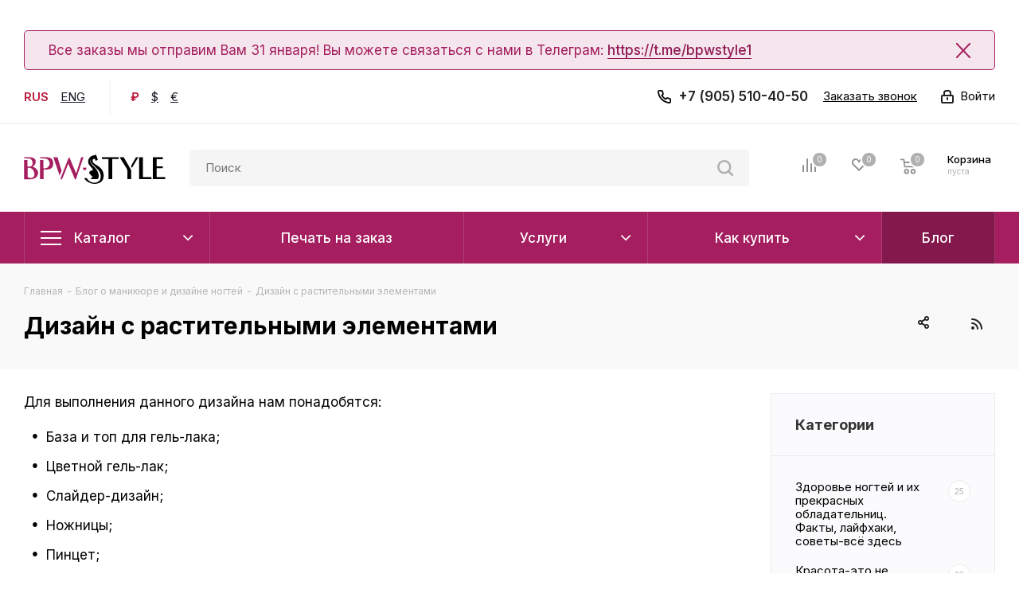

--- FILE ---
content_type: text/html; charset=UTF-8
request_url: https://bpw.style/blog/1/dizayn-s-rastitelnymi-elementami_/
body_size: 40200
content:
<!DOCTYPE html>
<html xmlns="http://www.w3.org/1999/xhtml" xml:lang="ru" lang="ru" >
<head>
	<title>Дизайн с растительными элементами</title>
	<meta name="viewport" content="initial-scale=1.0, width=device-width" />
	<meta name="HandheldFriendly" content="true" />
	<meta name="yes" content="yes" />
	<meta name="apple-mobile-web-app-status-bar-style" content="black" />
	<meta name="SKYPE_TOOLBAR" content="SKYPE_TOOLBAR_PARSER_COMPATIBLE" />
	<meta http-equiv="Content-Type" content="text/html; charset=UTF-8" />
<meta name="keywords" content="интернет-магазин, слайдеры, материалы для дизайна ногтей, гель-лак" />
<meta name="description" content="Полезные советы для маникюра, слайдеров и дизайна ногтей: дизайн с растительными элементами из категории Мастер-классы с нашими слайдерами" />
<link href="/bitrix/js/intranet/intranet-common.css?174390217866709"  rel="stylesheet" />
<link href="/bitrix/js/ui/design-tokens/dist/ui.design-tokens.css?174390217826358"  rel="stylesheet" />
<link href="/bitrix/templates/bpw_style/css/animation/animate.min.css?174390223052789"  rel="stylesheet" />
<link href="/bitrix/templates/bpw_style/components/bitrix/catalog.comments/main/style.css?17439022294747"  rel="stylesheet" />
<link href="/bitrix/panel/main/popup.css?174390230522696"  rel="stylesheet" />
<link href="/bitrix/components/bitrix/blog/templates/.default/style.css?174390220333777"  rel="stylesheet" />
<link href="/bitrix/components/bitrix/blog/templates/.default/themes/green/style.css?17439022031140"  rel="stylesheet" />
<link href="/bitrix/templates/bpw_style/components/bitrix/rating.vote/standart_text/style.css?17439022292223"  rel="stylesheet" />
<link href="/bitrix/templates/bpw_style/vendor/css/bootstrap.css?1743902229114216"  data-template-style="true"  rel="stylesheet" />
<link href="/bitrix/templates/bpw_style/css/jquery.fancybox.css?17439022304353"  data-template-style="true"  rel="stylesheet" />
<link href="/bitrix/templates/bpw_style/css/styles.css?1743902230107248"  data-template-style="true"  rel="stylesheet" />
<link href="/bitrix/templates/bpw_style/css/animation/animation_ext.css?17439022304934"  data-template-style="true"  rel="stylesheet" />
<link href="/bitrix/templates/bpw_style/vendor/css/footable.standalone.min.css?174390222919590"  data-template-style="true"  rel="stylesheet" />
<link href="/bitrix/templates/bpw_style/ajax/ajax.css?1743902229326"  data-template-style="true"  rel="stylesheet" />
<link href="/bitrix/templates/bpw_style/css/jquery.mCustomScrollbar.min.css?174390223042839"  data-template-style="true"  rel="stylesheet" />
<link href="/bitrix/templates/bpw_style/components/bitrix/menu/top_custom/style.css?1743902229635"  data-template-style="true"  rel="stylesheet" />
<link href="/bitrix/components/bitrix/breadcrumb/templates/coffeediz.schema.org/style.css?1743902203989"  data-template-style="true"  rel="stylesheet" />
<link href="/bitrix/templates/bpw_style/styles.css?174390222912494"  data-template-style="true"  rel="stylesheet" />
<link href="/bitrix/templates/bpw_style/template_styles.css?1743902229649738"  data-template-style="true"  rel="stylesheet" />
<link href="/bitrix/templates/bpw_style/css/media.css?1755557846150619"  data-template-style="true"  rel="stylesheet" />
<link href="/bitrix/templates/bpw_style/vendor/fonts/font-awesome/css/font-awesome.min.css?174390222931000"  data-template-style="true"  rel="stylesheet" />
<link href="/bitrix/templates/bpw_style/css/print.css?174390223019036"  data-template-style="true"  rel="stylesheet" />
<link href="/bitrix/templates/bpw_style/themes/custom_s1/theme.css?175451667947699"  data-template-style="true"  rel="stylesheet" />
<link href="/bitrix/templates/bpw_style/bg_color/light/bgcolors.css?174390223062"  data-template-style="true"  rel="stylesheet" />
<link href="/bitrix/templates/bpw_style/css/width-1.css?17439022303475"  data-template-style="true"  rel="stylesheet" />
<link href="/bitrix/templates/bpw_style/css/font-7.css?17439022307149"  data-template-style="true"  rel="stylesheet" />
<link href="/bitrix/templates/bpw_style/css/custom.css?175459264950499"  data-template-style="true"  rel="stylesheet" />
<link href="/bitrix/components/aspro/theme.next/css/user_font_s1.css?1754516679146"  data-template-style="true"  rel="stylesheet" />
<script>if(!window.BX)window.BX={};if(!window.BX.message)window.BX.message=function(mess){if(typeof mess==='object'){for(let i in mess) {BX.message[i]=mess[i];} return true;}};</script>
<script>(window.BX||top.BX).message({"JS_CORE_LOADING":"Загрузка...","JS_CORE_NO_DATA":"- Нет данных -","JS_CORE_WINDOW_CLOSE":"Закрыть","JS_CORE_WINDOW_EXPAND":"Развернуть","JS_CORE_WINDOW_NARROW":"Свернуть в окно","JS_CORE_WINDOW_SAVE":"Сохранить","JS_CORE_WINDOW_CANCEL":"Отменить","JS_CORE_WINDOW_CONTINUE":"Продолжить","JS_CORE_H":"ч","JS_CORE_M":"м","JS_CORE_S":"с","JSADM_AI_HIDE_EXTRA":"Скрыть лишние","JSADM_AI_ALL_NOTIF":"Показать все","JSADM_AUTH_REQ":"Требуется авторизация!","JS_CORE_WINDOW_AUTH":"Войти","JS_CORE_IMAGE_FULL":"Полный размер"});</script>

<script src="/bitrix/js/main/core/core.js?1754508992511455"></script>

<script>BX.Runtime.registerExtension({"name":"main.core","namespace":"BX","loaded":true});</script>
<script>BX.setJSList(["\/bitrix\/js\/main\/core\/core_ajax.js","\/bitrix\/js\/main\/core\/core_promise.js","\/bitrix\/js\/main\/polyfill\/promise\/js\/promise.js","\/bitrix\/js\/main\/loadext\/loadext.js","\/bitrix\/js\/main\/loadext\/extension.js","\/bitrix\/js\/main\/polyfill\/promise\/js\/promise.js","\/bitrix\/js\/main\/polyfill\/find\/js\/find.js","\/bitrix\/js\/main\/polyfill\/includes\/js\/includes.js","\/bitrix\/js\/main\/polyfill\/matches\/js\/matches.js","\/bitrix\/js\/ui\/polyfill\/closest\/js\/closest.js","\/bitrix\/js\/main\/polyfill\/fill\/main.polyfill.fill.js","\/bitrix\/js\/main\/polyfill\/find\/js\/find.js","\/bitrix\/js\/main\/polyfill\/matches\/js\/matches.js","\/bitrix\/js\/main\/polyfill\/core\/dist\/polyfill.bundle.js","\/bitrix\/js\/main\/core\/core.js","\/bitrix\/js\/main\/polyfill\/intersectionobserver\/js\/intersectionobserver.js","\/bitrix\/js\/main\/lazyload\/dist\/lazyload.bundle.js","\/bitrix\/js\/main\/polyfill\/core\/dist\/polyfill.bundle.js","\/bitrix\/js\/main\/parambag\/dist\/parambag.bundle.js"]);
</script>
<script>BX.Runtime.registerExtension({"name":"pull.protobuf","namespace":"BX","loaded":true});</script>
<script>BX.Runtime.registerExtension({"name":"rest.client","namespace":"window","loaded":true});</script>
<script>(window.BX||top.BX).message({"pull_server_enabled":"Y","pull_config_timestamp":1755524468,"shared_worker_allowed":"Y","pull_guest_mode":"N","pull_guest_user_id":0,"pull_worker_mtime":1754511715});(window.BX||top.BX).message({"PULL_OLD_REVISION":"Для продолжения корректной работы с сайтом необходимо перезагрузить страницу."});</script>
<script>BX.Runtime.registerExtension({"name":"pull.client","namespace":"BX","loaded":true});</script>
<script>BX.Runtime.registerExtension({"name":"pull","namespace":"window","loaded":true});</script>
<script>BX.Runtime.registerExtension({"name":"ls","namespace":"window","loaded":true});</script>
<script>BX.Runtime.registerExtension({"name":"jquery2","namespace":"window","loaded":true});</script>
<script>BX.Runtime.registerExtension({"name":"intranet.design-tokens.bitrix24","namespace":"window","loaded":true});</script>
<script>BX.Runtime.registerExtension({"name":"ui.design-tokens","namespace":"window","loaded":true});</script>
<script>BX.Runtime.registerExtension({"name":"main.pageobject","namespace":"BX","loaded":true});</script>
<script>(window.BX||top.BX).message({"JS_CORE_LOADING":"Загрузка...","JS_CORE_NO_DATA":"- Нет данных -","JS_CORE_WINDOW_CLOSE":"Закрыть","JS_CORE_WINDOW_EXPAND":"Развернуть","JS_CORE_WINDOW_NARROW":"Свернуть в окно","JS_CORE_WINDOW_SAVE":"Сохранить","JS_CORE_WINDOW_CANCEL":"Отменить","JS_CORE_WINDOW_CONTINUE":"Продолжить","JS_CORE_H":"ч","JS_CORE_M":"м","JS_CORE_S":"с","JSADM_AI_HIDE_EXTRA":"Скрыть лишние","JSADM_AI_ALL_NOTIF":"Показать все","JSADM_AUTH_REQ":"Требуется авторизация!","JS_CORE_WINDOW_AUTH":"Войти","JS_CORE_IMAGE_FULL":"Полный размер"});</script>
<script>BX.Runtime.registerExtension({"name":"window","namespace":"window","loaded":true});</script>
<script type="extension/settings" data-extension="currency.currency-core">{"region":"ru"}</script>
<script>BX.Runtime.registerExtension({"name":"currency.currency-core","namespace":"BX.Currency","loaded":true});</script>
<script>BX.Runtime.registerExtension({"name":"currency","namespace":"window","loaded":true});</script>
<script>(window.BX||top.BX).message({"LANGUAGE_ID":"ru","FORMAT_DATE":"DD.MM.YYYY","FORMAT_DATETIME":"DD.MM.YYYY HH:MI:SS","COOKIE_PREFIX":"BITRIX_SM","SERVER_TZ_OFFSET":"10800","UTF_MODE":"Y","SITE_ID":"s1","SITE_DIR":"\/","USER_ID":"","SERVER_TIME":1768727011,"USER_TZ_OFFSET":0,"USER_TZ_AUTO":"Y","bitrix_sessid":"e95e4bfb26c08885802e9393eb55c2f3"});</script>


<script src="/bitrix/js/pull/protobuf/protobuf.js?1754511715274055"></script>
<script src="/bitrix/js/pull/protobuf/model.js?175451171570928"></script>
<script src="/bitrix/js/rest/client/rest.client.js?174390218017414"></script>
<script src="/bitrix/js/pull/client/pull.client.js?175451171583861"></script>
<script src="/bitrix/js/main/core/core_ls.js?17439021894201"></script>
<script src="/bitrix/js/main/jquery/jquery-2.2.4.min.js?174390218985578"></script>
<script src="/bitrix/js/main/ajax.js?174390218936940"></script>
<script src="/bitrix/js/main/pageobject/dist/pageobject.bundle.js?1754508992999"></script>
<script src="/bitrix/js/main/core/core_window.js?174390218998766"></script>
<script src="/bitrix/js/main/rating.js?174390218916557"></script>
<script src="/bitrix/js/currency/currency-core/dist/currency-core.bundle.js?17439021748800"></script>
<script src="/bitrix/js/currency/core_currency.js?17439021741181"></script>
<script data-skip-moving='true'>window['asproRecaptcha'] = {params: {'recaptchaColor':'','recaptchaLogoShow':'','recaptchaSize':'','recaptchaBadge':'','recaptchaLang':'ru'},key: '6Ld4UrsqAAAAAP3ItHUeK4LCfD5i2D750Avtnh_Y',ver: '3'};</script>
<script data-skip-moving='true'>!function(c,t,n,p){function s(e){var a=t.getElementById(e);if(a&&!(a.className.indexOf("g-recaptcha")<0)&&c.grecaptcha)if("3"==c[p].ver)a.innerHTML='<textarea class="g-recaptcha-response" style="display:none;resize:0;" name="g-recaptcha-response"></textarea>',grecaptcha.ready(function(){grecaptcha.execute(c[p].key,{action:"maxscore"}).then(function(e){a.innerHTML='<textarea class="g-recaptcha-response" style="display:none;resize:0;" name="g-recaptcha-response">'+e+"</textarea>"})});else{if(a.children.length)return;var r=grecaptcha.render(e,{sitekey:c[p].key+"",theme:c[p].params.recaptchaColor+"",size:c[p].params.recaptchaSize+"",callback:"onCaptchaVerify"+c[p].params.recaptchaSize,badge:c[p].params.recaptchaBadge});$(a).attr("data-widgetid",r)}}c.onLoadRenderRecaptcha=function(){var e=[];for(var a in c[n].args)if(c[n].args.hasOwnProperty(a)){var r=c[n].args[a][0];-1==e.indexOf(r)&&(e.push(r),s(r))}c[n]=function(e){s(e)}},c[n]=c[n]||function(){var e,a,r;c[n].args=c[n].args||[],c[n].args.push(arguments),a="recaptchaApiLoader",(e=t).getElementById(a)||((r=e.createElement("script")).id=a,r.src="//www.google.com/recaptcha/api.js?hl="+c[p].params.recaptchaLang+"&onload=onLoadRenderRecaptcha&render="+("3"==c[p].ver?c[p].key:"explicit"),e.head.appendChild(r))}}(window,document,"renderRecaptchaById","asproRecaptcha");</script>
<script data-skip-moving='true'>!function(){function d(a){for(var e=a;e;)if("form"===(e=e.parentNode).nodeName.toLowerCase())return e;return null}function i(a){var e=[],t=null,n=!1;void 0!==a&&(n=null!==a),t=n?a.getElementsByTagName("input"):document.getElementsByName("captcha_word");for(var r=0;r<t.length;r++)"captcha_word"===t[r].name&&e.push(t[r]);return e}function l(a){for(var e=[],t=a.getElementsByTagName("img"),n=0;n<t.length;n++)!/\/bitrix\/tools\/captcha.php\?(captcha_code|captcha_sid)=[^>]*?/i.test(t[n].src)&&"captcha"!==t[n].id||e.push(t[n]);return e}function h(a){var e="recaptcha-dynamic-"+(new Date).getTime();if(null!==document.getElementById(e)){for(var t=null;t=Math.floor(65535*Math.random()),null!==document.getElementById(e+t););e+=t}var n=document.createElement("div");n.id=e,n.className="g-recaptcha",n.attributes["data-sitekey"]=window.asproRecaptcha.key,a.parentNode&&(a.parentNode.className+=" recaptcha_text",a.parentNode.replaceChild(n,a)),"3"==window.asproRecaptcha.ver&&(a.closest(".captcha-row").style.display="none"),renderRecaptchaById(e)}function a(){for(var a,e,t,n,r=function(){var a=i(null);if(0===a.length)return[];for(var e=[],t=0;t<a.length;t++){var n=d(a[t]);null!==n&&e.push(n)}return e}(),c=0;c<r.length;c++){var o=r[c],p=i(o);if(0!==p.length){var s=l(o);if(0!==s.length){for(a=0;a<p.length;a++)h(p[a]);for(a=0;a<s.length;a++)t=s[a],n="[data-uri]",t.attributes.src=n,t.style.display="none","src"in t&&(t.parentNode&&-1===t.parentNode.className.indexOf("recaptcha_tmp_img")&&(t.parentNode.className+=" recaptcha_tmp_img"),t.src=n);e=o,"function"==typeof $&&$(e).find(".captcha-row label > span").length&&$(e).find(".captcha-row label > span").html(BX.message("RECAPTCHA_TEXT")+' <span class="star">*</span>')}}}}document.addEventListener?document.addEventListener("DOMNodeInserted",function(){try{return(function(){if("undefined"!=typeof renderRecaptchaById)for(var a=document.getElementsByClassName("g-recaptcha"),e=0;e<a.length;e++){var t=a[e];if(0===t.innerHTML.length){var n=t.id;if("string"==typeof n&&0!==n.length){if("3"==window.asproRecaptcha.ver)t.closest(".captcha-row").style.display="none";else if("function"==typeof $){var r=$(t).closest(".captcha-row");r.length&&(r.addClass(window.asproRecaptcha.params.recaptchaSize+" logo_captcha_"+window.asproRecaptcha.params.recaptchaLogoShow+" "+window.asproRecaptcha.params.recaptchaBadge),r.find(".captcha_image").addClass("recaptcha_tmp_img"),r.find(".captcha_input").addClass("recaptcha_text"),"invisible"!==window.asproRecaptcha.params.recaptchaSize&&(r.find("input.recaptcha").length||$('<input type="text" class="recaptcha" value="" />').appendTo(r)))}renderRecaptchaById(n)}}}}(),window.renderRecaptchaById&&window.asproRecaptcha&&window.asproRecaptcha.key)?(a(),!0):(console.error("Bad captcha keys or module error"),!0)}catch(a){return console.error(a),!0}},!1):console.warn("Your browser does not support dynamic ReCaptcha replacement")}();</script>
<script>
					(function () {
						"use strict";

						var counter = function ()
						{
							var cookie = (function (name) {
								var parts = ("; " + document.cookie).split("; " + name + "=");
								if (parts.length == 2) {
									try {return JSON.parse(decodeURIComponent(parts.pop().split(";").shift()));}
									catch (e) {}
								}
							})("BITRIX_CONVERSION_CONTEXT_s1");

							if (cookie && cookie.EXPIRE >= BX.message("SERVER_TIME"))
								return;

							var request = new XMLHttpRequest();
							request.open("POST", "/bitrix/tools/conversion/ajax_counter.php", true);
							request.setRequestHeader("Content-type", "application/x-www-form-urlencoded");
							request.send(
								"SITE_ID="+encodeURIComponent("s1")+
								"&sessid="+encodeURIComponent(BX.bitrix_sessid())+
								"&HTTP_REFERER="+encodeURIComponent(document.referrer)
							);
						};

						if (window.frameRequestStart === true)
							BX.addCustomEvent("onFrameDataReceived", counter);
						else
							BX.ready(counter);
					})();
				</script>
<script>BX.message({'PHONE':'Телефон','FAST_VIEW':'Быстрый просмотр','TABLES_SIZE_TITLE':'Подбор размера','SOCIAL':'Социальные сети','DESCRIPTION':'Описание магазина','ITEMS':'Товары','LOGO':'Логотип','REGISTER_INCLUDE_AREA':'Текст о регистрации','AUTH_INCLUDE_AREA':'Текст об авторизации','FRONT_IMG':'Изображение компании','EMPTY_CART':'пуста','CATALOG_VIEW_MORE':'... Показать все','CATALOG_VIEW_LESS':'... Свернуть','JS_REQUIRED':'Заполните это поле','JS_FORMAT':'Неверный формат','JS_FILE_EXT':'Недопустимое расширение файла','JS_PASSWORD_COPY':'Пароли не совпадают','JS_PASSWORD_LENGTH':'Минимум 6 символов','JS_ERROR':'Неверно заполнено поле','JS_FILE_SIZE':'Максимальный размер 5мб','JS_FILE_BUTTON_NAME':'Выберите файл','JS_FILE_DEFAULT':'Файл не найден','JS_DATE':'Некорректная дата','JS_DATETIME':'Некорректная дата/время','JS_REQUIRED_LICENSES':'Согласитесь с условиями','LICENSE_PROP':'Согласие на обработку персональных данных','LOGIN_LEN':'Введите минимум {0} символа','FANCY_CLOSE':'Закрыть','FANCY_NEXT':'Следующий','FANCY_PREV':'Предыдущий','TOP_AUTH_REGISTER':'Регистрация','CALLBACK':'Заказать звонок','S_CALLBACK':'Заказать звонок','UNTIL_AKC':'До конца акции','TITLE_QUANTITY_BLOCK':'Остаток','TITLE_QUANTITY':'шт.','TOTAL_SUMM_ITEM':'Общая стоимость ','SUBSCRIBE_SUCCESS':'Вы успешно подписались','RECAPTCHA_TEXT':'Подтвердите, что вы не робот','JS_RECAPTCHA_ERROR':'Пройдите проверку','COUNTDOWN_SEC':'сек.','COUNTDOWN_MIN':'мин.','COUNTDOWN_HOUR':'час.','COUNTDOWN_DAY0':'дней','COUNTDOWN_DAY1':'день','COUNTDOWN_DAY2':'дня','COUNTDOWN_WEAK0':'Недель','COUNTDOWN_WEAK1':'Неделя','COUNTDOWN_WEAK2':'Недели','COUNTDOWN_MONTH0':'Месяцев','COUNTDOWN_MONTH1':'Месяц','COUNTDOWN_MONTH2':'Месяца','COUNTDOWN_YEAR0':'Лет','COUNTDOWN_YEAR1':'Год','COUNTDOWN_YEAR2':'Года','CATALOG_PARTIAL_BASKET_PROPERTIES_ERROR':'Заполнены не все свойства у добавляемого товара','CATALOG_EMPTY_BASKET_PROPERTIES_ERROR':'Выберите свойства товара, добавляемые в корзину в параметрах компонента','CATALOG_ELEMENT_NOT_FOUND':'Элемент не найден','ERROR_ADD2BASKET':'Ошибка добавления товара в корзину','CATALOG_SUCCESSFUL_ADD_TO_BASKET':'Успешное добавление товара в корзину','ERROR_BASKET_TITLE':'Ошибка корзины','ERROR_BASKET_PROP_TITLE':'Выберите свойства, добавляемые в корзину','ERROR_BASKET_BUTTON':'Выбрать','BASKET_TOP':'Корзина в шапке','ERROR_ADD_DELAY_ITEM':'Ошибка отложенной корзины','VIEWED_TITLE':'Ранее вы смотрели','VIEWED_BEFORE':'Ранее вы смотрели','BEST_TITLE':'Лучшие предложения','CT_BST_SEARCH_BUTTON':'Поиск','CT_BST_SEARCH2_BUTTON':'Найти','BASKET_PRINT_BUTTON':'Распечатать','BASKET_CLEAR_ALL_BUTTON':'Очистить','BASKET_QUICK_ORDER_BUTTON':'Быстрый заказ','BASKET_CONTINUE_BUTTON':'Продолжить покупки','BASKET_ORDER_BUTTON':'Оформить заказ','SHARE_BUTTON':'Поделиться','BASKET_CHANGE_TITLE':'Ваш заказ','BASKET_CHANGE_LINK':'Изменить','MORE_INFO_SKU':'Подробнее','MORE_BUY_SKU':'Купить','FROM':'от','TITLE_BLOCK_VIEWED_NAME':'Ранее вы смотрели','T_BASKET':'Корзина','FILTER_EXPAND_VALUES':'Показать все','FILTER_HIDE_VALUES':'Свернуть','FULL_ORDER':'Полный заказ','CUSTOM_COLOR_CHOOSE':'Выбрать','CUSTOM_COLOR_CANCEL':'Отмена','S_MOBILE_MENU':'Меню','NEXT_T_MENU_BACK':'Назад','NEXT_T_MENU_CALLBACK':'Обратная связь','NEXT_T_MENU_CONTACTS_TITLE':'Будьте на связи','SEARCH_TITLE':'Поиск','SOCIAL_TITLE':'Оставайтесь на связи','HEADER_SCHEDULE':'Время работы','SEO_TEXT':'SEO описание','COMPANY_IMG':'Картинка компании','COMPANY_TEXT':'Описание компании','CONFIG_SAVE_SUCCESS':'Настройки сохранены','CONFIG_SAVE_FAIL':'Ошибка сохранения настроек','ITEM_ECONOMY':'Экономия','ITEM_ARTICLE':'Артикул: ','JS_FORMAT_ORDER':'имеет неверный формат','JS_BASKET_COUNT_TITLE':'В корзине товаров на SUMM','POPUP_VIDEO':'Видео','POPUP_GIFT_TEXT':'Нашли что-то особенное? Намекните другу о подарке!','ORDER_FIO_LABEL':'Ф.И.О.','ORDER_PHONE_LABEL':'Телефон','ORDER_REGISTER_BUTTON':'Регистрация'})</script>
<link href="https://fonts.googleapis.com/css2?family=Inter:wght@100;200;300;400;500;600;700;800;900&display=swap" rel="stylesheet">
<link rel="shortcut icon" href="/favicon.ico?1754516679" type="image/x-icon" />
<link rel="apple-touch-icon" sizes="180x180" href="/upload/CNext/420/420f8937d040c46b6d923783441d94a5.png" />
<link rel="alternate" type="application/rss+xml" title="rss" href="/blog/rss/" />
<meta property="og:description" content="Полезные советы для маникюра, слайдеров и дизайна ногтей: дизайн с растительными элементами из категории Мастер-классы с нашими слайдерами" />
<meta property="og:image" content="https://bpw.style/upload/iblock/279/2793a62a7ded9a2a37b6b3272e8de742.jpg" />
<link rel="image_src" href="https://bpw.style/upload/iblock/279/2793a62a7ded9a2a37b6b3272e8de742.jpg"  />
<meta property="og:title" content="Дизайн с растительными элементами" />
<meta property="og:type" content="website" />
<meta property="og:url" content="https://bpw.style/blog/1/dizayn-s-rastitelnymi-elementami_/" />
<script>BX.bind(window, "load", function(){BX.PULL.start();});</script>
<!-- dev2fun module opengraph -->
<meta property="og:title" content="Дизайн с растительными элементами"/>
<meta property="og:description" content="Полезные советы для маникюра, слайдеров и дизайна ногтей: дизайн с растительными элементами из категории Мастер-классы с нашими слайдерами"/>
<meta property="og:url" content="https://bpw.style/blog/1/dizayn-s-rastitelnymi-elementami_/"/>
<meta property="og:type" content="website"/>
<meta property="og:site_name" content="Интернет-магазин BPW.style"/>
<meta property="og:image" content="https://bpw.style/upload/iblock/279/2793a62a7ded9a2a37b6b3272e8de742.jpg"/>
<meta property="og:image:type" content="image/jpeg"/>
<meta property="og:image:width" content="400"/>
<meta property="og:image:height" content="206"/>
<!-- /dev2fun module opengraph -->



<script src="/bitrix/templates/bpw_style/js/jquery.actual.min.js?17439022291251"></script>
<script src="/bitrix/templates/bpw_style/vendor/js/jquery.bxslider.js?174390222966080"></script>
<script src="/bitrix/templates/bpw_style/js/jqModal.js?174390222911022"></script>
<script src="/bitrix/templates/bpw_style/vendor/js/bootstrap.js?174390222927908"></script>
<script src="/bitrix/templates/bpw_style/vendor/js/jquery.appear.js?17439022293188"></script>
<script src="/bitrix/templates/bpw_style/js/browser.js?17439022291032"></script>
<script src="/bitrix/templates/bpw_style/js/jquery.fancybox.js?174390222945889"></script>
<script src="/bitrix/templates/bpw_style/js/jquery.flexslider.js?174390222956312"></script>
<script src="/bitrix/templates/bpw_style/vendor/js/moment.min.js?174390222934436"></script>
<script src="/bitrix/templates/bpw_style/vendor/js/footable.js?1743902229275478"></script>
<script src="/bitrix/templates/bpw_style/vendor/js/velocity/velocity.js?174390222944791"></script>
<script src="/bitrix/templates/bpw_style/vendor/js/velocity/velocity.ui.js?174390222913257"></script>
<script src="/bitrix/templates/bpw_style/js/jquery.validate.min.js?174390222922257"></script>
<script src="/bitrix/templates/bpw_style/js/jquery.inputmask.bundle.min.js?174390222970933"></script>
<script src="/bitrix/templates/bpw_style/js/jquery.easing.1.3.js?17439022298095"></script>
<script src="/bitrix/templates/bpw_style/js/equalize.min.js?1743902229588"></script>
<script src="/bitrix/templates/bpw_style/js/jquery.alphanumeric.js?17439022291972"></script>
<script src="/bitrix/templates/bpw_style/js/jquery.cookie.js?17439022293066"></script>
<script src="/bitrix/templates/bpw_style/js/jquery.plugin.min.js?17439022293181"></script>
<script src="/bitrix/templates/bpw_style/js/jquery.countdown.min.js?174390222913137"></script>
<script src="/bitrix/templates/bpw_style/js/jquery.countdown-ru.js?17439022291400"></script>
<script src="/bitrix/templates/bpw_style/js/jquery.ikSelect.js?174390222932030"></script>
<script src="/bitrix/templates/bpw_style/js/jquery.mobile.custom.touch.min.js?17439022297784"></script>
<script src="/bitrix/templates/bpw_style/js/jquery.dotdotdot.js?17439022295908"></script>
<script src="/bitrix/templates/bpw_style/js/rating_likes.js?174390222910797"></script>
<script src="/bitrix/templates/bpw_style/js/video_banner.js?174390222930810"></script>
<script src="/bitrix/templates/bpw_style/js/main.js?1743902229239894"></script>
<script src="/bitrix/templates/bpw_style/js/jquery.mCustomScrollbar.min.js?174390222939873"></script>
<script src="/local/templates/.default/components/bitrix/menu/currency/script.js?1743902306620"></script>
<script src="/bitrix/components/bitrix/search.title/script.js?174390220710542"></script>
<script src="/bitrix/templates/bpw_style/components/bitrix/search.title/corp/script.js?174390222910017"></script>
<script src="/bitrix/templates/bpw_style/components/bitrix/search.title/fixed/script.js?174390222910084"></script>
<script src="/bitrix/templates/bpw_style/js/custom.js?174390222917446"></script>
<script src="/bitrix/templates/bpw_style/components/bitrix/news.detail/blog/script.js?1743902229575"></script>
<script src="/bitrix/templates/bpw_style/components/bitrix/catalog.comments/main/script.js?17439022297650"></script>

		<script type="application/ld+json">
{
  "@context": "https://schema.org/",
  "@type": "Organization",
  "name": "BPW.style",
  "url": "https://bpw.style/",
  "description": "Оригинальные материалы для дизайна ногтей, наращивания ресниц и волос без посредников. Доставка товаров для дизайна ногтей по России",
  "email": "eu@bpw.style"
}
</script>



</head>

<body class="site_s1 fill_bg_n " id="main">
	<div id="panel"></div>
	
	
				<!--'start_frame_cache_basketitems-component-block'-->											    <div id="ajax_basket"></div>


					<!--'end_frame_cache_basketitems-component-block'-->				<script src="/bitrix/templates/bpw_style/js/setTheme.php?site_id=s1&site_dir=/" data-skip-moving="true"></script>
		<script>
					window.onload=function(){
				window.dataLayer = window.dataLayer || [];
			}
				BX.message({'MIN_ORDER_PRICE_TEXT':'<b>Минимальная сумма заказа #PRICE#<\/b><br/>Пожалуйста, добавьте еще товаров в корзину','LICENSES_TEXT':'Я согласен на <a href=\"https://bpw.style/pravo/soglasie-na-obrabotku-personalnykh-dannykh.php\" target=\"_blank\">обработку персональных данных<\/a>'});

		var arNextOptions = ({
			"SITE_DIR" : "/",
			"SITE_ID" : "s1",
			"SITE_ADDRESS" : "bpw.style",
			"FORM" : ({
				"ASK_FORM_ID" : "ASK",
				"SERVICES_FORM_ID" : "SERVICES",
				"FEEDBACK_FORM_ID" : "FEEDBACK",
				"CALLBACK_FORM_ID" : "CALLBACK",
				"RESUME_FORM_ID" : "RESUME",
				"TOORDER_FORM_ID" : "TOORDER"
			}),
			"PAGES" : ({
				"FRONT_PAGE" : "",
				"BASKET_PAGE" : "",
				"ORDER_PAGE" : "",
				"PERSONAL_PAGE" : "",
				"CATALOG_PAGE" : "",
				"CATALOG_PAGE_URL" : "/catalog/",
				"BASKET_PAGE_URL" : "/cart-ru/",
			}),
			"PRICES" : ({
				"MIN_PRICE" : "",
			}),
			"THEME" : ({
				'THEME_SWITCHER' : 'N',
				'BASE_COLOR' : 'CUSTOM',
				'BASE_COLOR_CUSTOM' : 'a51e5f',
				'TOP_MENU' : '',
				'TOP_MENU_FIXED' : 'Y',
				'COLORED_LOGO' : 'N',
				'SIDE_MENU' : 'LEFT',
				'SCROLLTOTOP_TYPE' : 'ROUND_COLOR',
				'SCROLLTOTOP_POSITION' : 'PADDING',
				'USE_LAZY_LOAD' : 'N',
				'CAPTCHA_FORM_TYPE' : '',
				'ONE_CLICK_BUY_CAPTCHA' : 'N',
				'PHONE_MASK' : '+7 (999) 999-99-99',
				'VALIDATE_PHONE_MASK' : '^[+][0-9] [(][0-9]{3}[)] [0-9]{3}[-][0-9]{2}[-][0-9]{2}$',
				'DATE_MASK' : 'd.m.y',
				'DATE_PLACEHOLDER' : 'дд.мм.гггг',
				'VALIDATE_DATE_MASK' : '^[0-9]{1,2}\.[0-9]{1,2}\.[0-9]{4}$',
				'DATETIME_MASK' : 'd.m.y h:s',
				'DATETIME_PLACEHOLDER' : 'дд.мм.гггг чч:мм',
				'VALIDATE_DATETIME_MASK' : '^[0-9]{1,2}\.[0-9]{1,2}\.[0-9]{4} [0-9]{1,2}\:[0-9]{1,2}$',
				'VALIDATE_FILE_EXT' : 'png|jpg|jpeg|gif|doc|docx|xls|xlsx|txt|pdf|odt|rtf',
				'BANNER_WIDTH' : '',
				'BIGBANNER_ANIMATIONTYPE' : 'SLIDE_HORIZONTAL',
				'BIGBANNER_SLIDESSHOWSPEED' : '5000',
				'BIGBANNER_ANIMATIONSPEED' : '600',
				'PARTNERSBANNER_SLIDESSHOWSPEED' : '5000',
				'PARTNERSBANNER_ANIMATIONSPEED' : '600',
				'ORDER_BASKET_VIEW' : 'NORMAL',
				'SHOW_BASKET_ONADDTOCART' : 'Y',
				'SHOW_BASKET_PRINT' : 'Y',
				"SHOW_ONECLICKBUY_ON_BASKET_PAGE" : 'N',
				'SHOW_LICENCE' : 'Y',
				'LICENCE_CHECKED' : 'N',
				'LOGIN_EQUAL_EMAIL' : 'Y',
				'PERSONAL_ONEFIO' : 'N',
				'SHOW_TOTAL_SUMM' : 'N',
				'SHOW_TOTAL_SUMM_TYPE' : 'CHANGE',
				'CHANGE_TITLE_ITEM' : 'N',
				'DISCOUNT_PRICE' : '',
				'STORES' : '',
				'STORES_SOURCE' : 'IBLOCK',
				'TYPE_SKU' : 'TYPE_1',
				'MENU_POSITION' : 'LINE',
				'MENU_TYPE_VIEW' : 'HOVER',
				'DETAIL_PICTURE_MODE' : 'POPUP',
				'PAGE_WIDTH' : '1',
				'PAGE_CONTACTS' : '1',
				'HEADER_TYPE' : 'custom',
				'REGIONALITY_SEARCH_ROW' : 'N',
				'HEADER_TOP_LINE' : '',
				'HEADER_FIXED' : 'custom',
				'HEADER_MOBILE' : '1',
				'HEADER_MOBILE_MENU' : 'custom',
				'HEADER_MOBILE_MENU_SHOW_TYPE' : '',
				'TYPE_SEARCH' : 'fixed',
				'PAGE_TITLE' : '3',
				'INDEX_TYPE' : 'custom',
				'FOOTER_TYPE' : 'custom',
				'PRINT_BUTTON' : 'N',
				'EXPRESSION_FOR_PRINT_PAGE' : 'Версия для печати',
				'EXPRESSION_FOR_FAST_VIEW' : 'Быстрый просмотр',
				'FILTER_VIEW' : 'VERTICAL',
				'YA_GOALS' : 'Y',
				'YA_COUNTER_ID' : '61314154',
				'USE_FORMS_GOALS' : 'COMMON',
				'USE_SALE_GOALS' : '',
				'USE_DEBUG_GOALS' : 'N',
				'SHOW_HEADER_GOODS' : 'Y',
				'INSTAGRAMM_INDEX' : 'Y',
				'USE_PHONE_AUTH': 'N',
				'MOBILE_CATALOG_LIST_ELEMENTS_COMPACT': 'N',
				'NLO_MENU': 'N',
			}),
			"PRESETS": [{'ID':'968','TITLE':'Тип 1','DESCRIPTION':'','IMG':'/bitrix/images/aspro.next/themes/preset968_1544181424.png','OPTIONS':{'THEME_SWITCHER':'Y','BASE_COLOR':'9','BASE_COLOR_CUSTOM':'1976d2','SHOW_BG_BLOCK':'N','COLORED_LOGO':'Y','PAGE_WIDTH':'3','FONT_STYLE':'2','MENU_COLOR':'COLORED','LEFT_BLOCK':'1','SIDE_MENU':'LEFT','H1_STYLE':'2','TYPE_SEARCH':'fixed','PAGE_TITLE':'1','HOVER_TYPE_IMG':'shine','SHOW_LICENCE':'Y','MAX_DEPTH_MENU':'3','HIDE_SITE_NAME_TITLE':'Y','SHOW_CALLBACK':'Y','PRINT_BUTTON':'N','USE_GOOGLE_RECAPTCHA':'N','GOOGLE_RECAPTCHA_SHOW_LOGO':'Y','HIDDEN_CAPTCHA':'Y','INSTAGRAMM_WIDE_BLOCK':'N','BIGBANNER_HIDEONNARROW':'N','INDEX_TYPE':{'VALUE':'index1','SUB_PARAMS':{'TIZERS':'Y','CATALOG_SECTIONS':'Y','CATALOG_TAB':'Y','MIDDLE_ADV':'Y','SALE':'Y','BLOG':'Y','BOTTOM_BANNERS':'Y','COMPANY_TEXT':'Y','BRANDS':'Y','INSTAGRAMM':'Y'}},'FRONT_PAGE_BRANDS':'brands_slider','FRONT_PAGE_SECTIONS':'front_sections_only','TOP_MENU_FIXED':'Y','HEADER_TYPE':'1','USE_REGIONALITY':'Y','FILTER_VIEW':'COMPACT','SEARCH_VIEW_TYPE':'with_filter','USE_FAST_VIEW_PAGE_DETAIL':'fast_view_1','SHOW_TOTAL_SUMM':'Y','CHANGE_TITLE_ITEM':'N','VIEW_TYPE_HIGHLOAD_PROP':'N','SHOW_HEADER_GOODS':'Y','SEARCH_HIDE_NOT_AVAILABLE':'N','LEFT_BLOCK_CATALOG_ICONS':'N','SHOW_CATALOG_SECTIONS_ICONS':'Y','LEFT_BLOCK_CATALOG_DETAIL':'Y','CATALOG_COMPARE':'Y','CATALOG_PAGE_DETAIL':'element_1','SHOW_BREADCRUMBS_CATALOG_SUBSECTIONS':'Y','SHOW_BREADCRUMBS_CATALOG_CHAIN':'H1','TYPE_SKU':'TYPE_1','DETAIL_PICTURE_MODE':'POPUP','MENU_POSITION':'LINE','MENU_TYPE_VIEW':'HOVER','VIEWED_TYPE':'LOCAL','VIEWED_TEMPLATE':'HORIZONTAL','USE_WORD_EXPRESSION':'Y','ORDER_BASKET_VIEW':'FLY','ORDER_BASKET_COLOR':'DARK','SHOW_BASKET_ONADDTOCART':'Y','SHOW_BASKET_PRINT':'Y','SHOW_BASKET_ON_PAGES':'N','USE_PRODUCT_QUANTITY_LIST':'Y','USE_PRODUCT_QUANTITY_DETAIL':'Y','ONE_CLICK_BUY_CAPTCHA':'N','SHOW_ONECLICKBUY_ON_BASKET_PAGE':'Y','ONECLICKBUY_SHOW_DELIVERY_NOTE':'N','PAGE_CONTACTS':'3','CONTACTS_USE_FEEDBACK':'Y','CONTACTS_USE_MAP':'Y','BLOG_PAGE':'list_elements_2','PROJECTS_PAGE':'list_elements_2','NEWS_PAGE':'list_elements_3','STAFF_PAGE':'list_elements_1','PARTNERS_PAGE':'list_elements_3','PARTNERS_PAGE_DETAIL':'element_4','VACANCY_PAGE':'list_elements_1','LICENSES_PAGE':'list_elements_2','FOOTER_TYPE':'4','ADV_TOP_HEADER':'N','ADV_TOP_UNDERHEADER':'N','ADV_SIDE':'Y','ADV_CONTENT_TOP':'N','ADV_CONTENT_BOTTOM':'N','ADV_FOOTER':'N','HEADER_MOBILE_FIXED':'Y','HEADER_MOBILE':'1','HEADER_MOBILE_MENU':'1','HEADER_MOBILE_MENU_OPEN':'1','PERSONAL_ONEFIO':'Y','LOGIN_EQUAL_EMAIL':'Y','YA_GOALS':'N','YANDEX_ECOMERCE':'N','GOOGLE_ECOMERCE':'N'}},{'ID':'221','TITLE':'Тип 2','DESCRIPTION':'','IMG':'/bitrix/images/aspro.next/themes/preset221_1544181431.png','OPTIONS':{'THEME_SWITCHER':'Y','BASE_COLOR':'11','BASE_COLOR_CUSTOM':'107bb1','SHOW_BG_BLOCK':'N','COLORED_LOGO':'Y','PAGE_WIDTH':'2','FONT_STYLE':'8','MENU_COLOR':'LIGHT','LEFT_BLOCK':'2','SIDE_MENU':'LEFT','H1_STYLE':'2','TYPE_SEARCH':'fixed','PAGE_TITLE':'1','HOVER_TYPE_IMG':'shine','SHOW_LICENCE':'Y','MAX_DEPTH_MENU':'4','HIDE_SITE_NAME_TITLE':'Y','SHOW_CALLBACK':'Y','PRINT_BUTTON':'N','USE_GOOGLE_RECAPTCHA':'N','GOOGLE_RECAPTCHA_SHOW_LOGO':'Y','HIDDEN_CAPTCHA':'Y','INSTAGRAMM_WIDE_BLOCK':'N','BIGBANNER_HIDEONNARROW':'N','INDEX_TYPE':{'VALUE':'index3','SUB_PARAMS':{'TOP_ADV_BOTTOM_BANNER':'Y','FLOAT_BANNER':'Y','CATALOG_SECTIONS':'Y','CATALOG_TAB':'Y','TIZERS':'Y','SALE':'Y','BOTTOM_BANNERS':'Y','COMPANY_TEXT':'Y','BRANDS':'Y','INSTAGRAMM':'N'}},'FRONT_PAGE_BRANDS':'brands_slider','FRONT_PAGE_SECTIONS':'front_sections_with_childs','TOP_MENU_FIXED':'Y','HEADER_TYPE':'2','USE_REGIONALITY':'Y','FILTER_VIEW':'VERTICAL','SEARCH_VIEW_TYPE':'with_filter','USE_FAST_VIEW_PAGE_DETAIL':'fast_view_1','SHOW_TOTAL_SUMM':'Y','CHANGE_TITLE_ITEM':'N','VIEW_TYPE_HIGHLOAD_PROP':'N','SHOW_HEADER_GOODS':'Y','SEARCH_HIDE_NOT_AVAILABLE':'N','LEFT_BLOCK_CATALOG_ICONS':'N','SHOW_CATALOG_SECTIONS_ICONS':'Y','LEFT_BLOCK_CATALOG_DETAIL':'Y','CATALOG_COMPARE':'Y','CATALOG_PAGE_DETAIL':'element_3','SHOW_BREADCRUMBS_CATALOG_SUBSECTIONS':'Y','SHOW_BREADCRUMBS_CATALOG_CHAIN':'H1','TYPE_SKU':'TYPE_1','DETAIL_PICTURE_MODE':'POPUP','MENU_POSITION':'LINE','MENU_TYPE_VIEW':'HOVER','VIEWED_TYPE':'LOCAL','VIEWED_TEMPLATE':'HORIZONTAL','USE_WORD_EXPRESSION':'Y','ORDER_BASKET_VIEW':'NORMAL','ORDER_BASKET_COLOR':'DARK','SHOW_BASKET_ONADDTOCART':'Y','SHOW_BASKET_PRINT':'Y','SHOW_BASKET_ON_PAGES':'N','USE_PRODUCT_QUANTITY_LIST':'Y','USE_PRODUCT_QUANTITY_DETAIL':'Y','ONE_CLICK_BUY_CAPTCHA':'N','SHOW_ONECLICKBUY_ON_BASKET_PAGE':'Y','ONECLICKBUY_SHOW_DELIVERY_NOTE':'N','PAGE_CONTACTS':'3','CONTACTS_USE_FEEDBACK':'Y','CONTACTS_USE_MAP':'Y','BLOG_PAGE':'list_elements_2','PROJECTS_PAGE':'list_elements_2','NEWS_PAGE':'list_elements_3','STAFF_PAGE':'list_elements_1','PARTNERS_PAGE':'list_elements_3','PARTNERS_PAGE_DETAIL':'element_4','VACANCY_PAGE':'list_elements_1','LICENSES_PAGE':'list_elements_2','FOOTER_TYPE':'1','ADV_TOP_HEADER':'N','ADV_TOP_UNDERHEADER':'N','ADV_SIDE':'Y','ADV_CONTENT_TOP':'N','ADV_CONTENT_BOTTOM':'N','ADV_FOOTER':'N','HEADER_MOBILE_FIXED':'Y','HEADER_MOBILE':'1','HEADER_MOBILE_MENU':'1','HEADER_MOBILE_MENU_OPEN':'1','PERSONAL_ONEFIO':'Y','LOGIN_EQUAL_EMAIL':'Y','YA_GOALS':'N','YANDEX_ECOMERCE':'N','GOOGLE_ECOMERCE':'N'}},{'ID':'215','TITLE':'Тип 3','DESCRIPTION':'','IMG':'/bitrix/images/aspro.next/themes/preset215_1544181438.png','OPTIONS':{'THEME_SWITCHER':'Y','BASE_COLOR':'16','BASE_COLOR_CUSTOM':'188b30','SHOW_BG_BLOCK':'N','COLORED_LOGO':'Y','PAGE_WIDTH':'3','FONT_STYLE':'8','MENU_COLOR':'LIGHT','LEFT_BLOCK':'3','SIDE_MENU':'LEFT','H1_STYLE':'2','TYPE_SEARCH':'fixed','PAGE_TITLE':'1','HOVER_TYPE_IMG':'shine','SHOW_LICENCE':'Y','MAX_DEPTH_MENU':'4','HIDE_SITE_NAME_TITLE':'Y','SHOW_CALLBACK':'Y','PRINT_BUTTON':'N','USE_GOOGLE_RECAPTCHA':'N','GOOGLE_RECAPTCHA_SHOW_LOGO':'Y','HIDDEN_CAPTCHA':'Y','INSTAGRAMM_WIDE_BLOCK':'N','BIGBANNER_HIDEONNARROW':'N','INDEX_TYPE':{'VALUE':'index2','SUB_PARAMS':[]},'FRONT_PAGE_BRANDS':'brands_list','FRONT_PAGE_SECTIONS':'front_sections_with_childs','TOP_MENU_FIXED':'Y','HEADER_TYPE':'2','USE_REGIONALITY':'Y','FILTER_VIEW':'VERTICAL','SEARCH_VIEW_TYPE':'with_filter','USE_FAST_VIEW_PAGE_DETAIL':'fast_view_1','SHOW_TOTAL_SUMM':'Y','CHANGE_TITLE_ITEM':'N','VIEW_TYPE_HIGHLOAD_PROP':'N','SHOW_HEADER_GOODS':'Y','SEARCH_HIDE_NOT_AVAILABLE':'N','LEFT_BLOCK_CATALOG_ICONS':'N','SHOW_CATALOG_SECTIONS_ICONS':'Y','LEFT_BLOCK_CATALOG_DETAIL':'Y','CATALOG_COMPARE':'Y','CATALOG_PAGE_DETAIL':'element_4','SHOW_BREADCRUMBS_CATALOG_SUBSECTIONS':'Y','SHOW_BREADCRUMBS_CATALOG_CHAIN':'H1','TYPE_SKU':'TYPE_1','DETAIL_PICTURE_MODE':'POPUP','MENU_POSITION':'LINE','MENU_TYPE_VIEW':'HOVER','VIEWED_TYPE':'LOCAL','VIEWED_TEMPLATE':'HORIZONTAL','USE_WORD_EXPRESSION':'Y','ORDER_BASKET_VIEW':'NORMAL','ORDER_BASKET_COLOR':'DARK','SHOW_BASKET_ONADDTOCART':'Y','SHOW_BASKET_PRINT':'Y','SHOW_BASKET_ON_PAGES':'N','USE_PRODUCT_QUANTITY_LIST':'Y','USE_PRODUCT_QUANTITY_DETAIL':'Y','ONE_CLICK_BUY_CAPTCHA':'N','SHOW_ONECLICKBUY_ON_BASKET_PAGE':'Y','ONECLICKBUY_SHOW_DELIVERY_NOTE':'N','PAGE_CONTACTS':'3','CONTACTS_USE_FEEDBACK':'Y','CONTACTS_USE_MAP':'Y','BLOG_PAGE':'list_elements_2','PROJECTS_PAGE':'list_elements_2','NEWS_PAGE':'list_elements_3','STAFF_PAGE':'list_elements_1','PARTNERS_PAGE':'list_elements_3','PARTNERS_PAGE_DETAIL':'element_4','VACANCY_PAGE':'list_elements_1','LICENSES_PAGE':'list_elements_2','FOOTER_TYPE':'1','ADV_TOP_HEADER':'N','ADV_TOP_UNDERHEADER':'N','ADV_SIDE':'Y','ADV_CONTENT_TOP':'N','ADV_CONTENT_BOTTOM':'N','ADV_FOOTER':'N','HEADER_MOBILE_FIXED':'Y','HEADER_MOBILE':'1','HEADER_MOBILE_MENU':'1','HEADER_MOBILE_MENU_OPEN':'1','PERSONAL_ONEFIO':'Y','LOGIN_EQUAL_EMAIL':'Y','YA_GOALS':'N','YANDEX_ECOMERCE':'N','GOOGLE_ECOMERCE':'N'}},{'ID':'881','TITLE':'Тип 4','DESCRIPTION':'','IMG':'/bitrix/images/aspro.next/themes/preset881_1544181443.png','OPTIONS':{'THEME_SWITCHER':'Y','BASE_COLOR':'CUSTOM','BASE_COLOR_CUSTOM':'f07c00','SHOW_BG_BLOCK':'N','COLORED_LOGO':'Y','PAGE_WIDTH':'1','FONT_STYLE':'1','MENU_COLOR':'COLORED','LEFT_BLOCK':'2','SIDE_MENU':'RIGHT','H1_STYLE':'2','TYPE_SEARCH':'fixed','PAGE_TITLE':'3','HOVER_TYPE_IMG':'blink','SHOW_LICENCE':'Y','MAX_DEPTH_MENU':'4','HIDE_SITE_NAME_TITLE':'Y','SHOW_CALLBACK':'Y','PRINT_BUTTON':'Y','USE_GOOGLE_RECAPTCHA':'N','GOOGLE_RECAPTCHA_SHOW_LOGO':'Y','HIDDEN_CAPTCHA':'Y','INSTAGRAMM_WIDE_BLOCK':'N','BIGBANNER_HIDEONNARROW':'N','INDEX_TYPE':{'VALUE':'index4','SUB_PARAMS':[]},'FRONT_PAGE_BRANDS':'brands_slider','FRONT_PAGE_SECTIONS':'front_sections_with_childs','TOP_MENU_FIXED':'Y','HEADER_TYPE':'9','USE_REGIONALITY':'Y','FILTER_VIEW':'COMPACT','SEARCH_VIEW_TYPE':'with_filter','USE_FAST_VIEW_PAGE_DETAIL':'fast_view_1','SHOW_TOTAL_SUMM':'Y','CHANGE_TITLE_ITEM':'N','VIEW_TYPE_HIGHLOAD_PROP':'N','SHOW_HEADER_GOODS':'Y','SEARCH_HIDE_NOT_AVAILABLE':'N','LEFT_BLOCK_CATALOG_ICONS':'N','SHOW_CATALOG_SECTIONS_ICONS':'Y','LEFT_BLOCK_CATALOG_DETAIL':'Y','CATALOG_COMPARE':'Y','CATALOG_PAGE_DETAIL':'element_4','SHOW_BREADCRUMBS_CATALOG_SUBSECTIONS':'Y','SHOW_BREADCRUMBS_CATALOG_CHAIN':'H1','TYPE_SKU':'TYPE_1','DETAIL_PICTURE_MODE':'POPUP','MENU_POSITION':'LINE','MENU_TYPE_VIEW':'HOVER','VIEWED_TYPE':'LOCAL','VIEWED_TEMPLATE':'HORIZONTAL','USE_WORD_EXPRESSION':'Y','ORDER_BASKET_VIEW':'NORMAL','ORDER_BASKET_COLOR':'DARK','SHOW_BASKET_ONADDTOCART':'Y','SHOW_BASKET_PRINT':'Y','SHOW_BASKET_ON_PAGES':'N','USE_PRODUCT_QUANTITY_LIST':'Y','USE_PRODUCT_QUANTITY_DETAIL':'Y','ONE_CLICK_BUY_CAPTCHA':'N','SHOW_ONECLICKBUY_ON_BASKET_PAGE':'Y','ONECLICKBUY_SHOW_DELIVERY_NOTE':'N','PAGE_CONTACTS':'1','CONTACTS_USE_FEEDBACK':'Y','CONTACTS_USE_MAP':'Y','BLOG_PAGE':'list_elements_2','PROJECTS_PAGE':'list_elements_2','NEWS_PAGE':'list_elements_3','STAFF_PAGE':'list_elements_1','PARTNERS_PAGE':'list_elements_3','PARTNERS_PAGE_DETAIL':'element_4','VACANCY_PAGE':'list_elements_1','LICENSES_PAGE':'list_elements_2','FOOTER_TYPE':'1','ADV_TOP_HEADER':'N','ADV_TOP_UNDERHEADER':'N','ADV_SIDE':'Y','ADV_CONTENT_TOP':'N','ADV_CONTENT_BOTTOM':'N','ADV_FOOTER':'N','HEADER_MOBILE_FIXED':'Y','HEADER_MOBILE':'1','HEADER_MOBILE_MENU':'1','HEADER_MOBILE_MENU_OPEN':'1','PERSONAL_ONEFIO':'Y','LOGIN_EQUAL_EMAIL':'Y','YA_GOALS':'N','YANDEX_ECOMERCE':'N','GOOGLE_ECOMERCE':'N'}},{'ID':'741','TITLE':'Тип 5','DESCRIPTION':'','IMG':'/bitrix/images/aspro.next/themes/preset741_1544181450.png','OPTIONS':{'THEME_SWITCHER':'Y','BASE_COLOR':'CUSTOM','BASE_COLOR_CUSTOM':'d42727','BGCOLOR_THEME':'LIGHT','CUSTOM_BGCOLOR_THEME':'f6f6f7','SHOW_BG_BLOCK':'Y','COLORED_LOGO':'Y','PAGE_WIDTH':'2','FONT_STYLE':'5','MENU_COLOR':'COLORED','LEFT_BLOCK':'2','SIDE_MENU':'LEFT','H1_STYLE':'2','TYPE_SEARCH':'fixed','PAGE_TITLE':'1','HOVER_TYPE_IMG':'shine','SHOW_LICENCE':'Y','MAX_DEPTH_MENU':'4','HIDE_SITE_NAME_TITLE':'Y','SHOW_CALLBACK':'Y','PRINT_BUTTON':'N','USE_GOOGLE_RECAPTCHA':'N','GOOGLE_RECAPTCHA_SHOW_LOGO':'Y','HIDDEN_CAPTCHA':'Y','INSTAGRAMM_WIDE_BLOCK':'N','BIGBANNER_HIDEONNARROW':'N','INDEX_TYPE':{'VALUE':'index3','SUB_PARAMS':{'TOP_ADV_BOTTOM_BANNER':'Y','FLOAT_BANNER':'Y','CATALOG_SECTIONS':'Y','CATALOG_TAB':'Y','TIZERS':'Y','SALE':'Y','BOTTOM_BANNERS':'Y','COMPANY_TEXT':'Y','BRANDS':'Y','INSTAGRAMM':'N'}},'FRONT_PAGE_BRANDS':'brands_slider','FRONT_PAGE_SECTIONS':'front_sections_only','TOP_MENU_FIXED':'Y','HEADER_TYPE':'3','USE_REGIONALITY':'Y','FILTER_VIEW':'VERTICAL','SEARCH_VIEW_TYPE':'with_filter','USE_FAST_VIEW_PAGE_DETAIL':'fast_view_1','SHOW_TOTAL_SUMM':'Y','CHANGE_TITLE_ITEM':'N','VIEW_TYPE_HIGHLOAD_PROP':'N','SHOW_HEADER_GOODS':'Y','SEARCH_HIDE_NOT_AVAILABLE':'N','LEFT_BLOCK_CATALOG_ICONS':'N','SHOW_CATALOG_SECTIONS_ICONS':'Y','LEFT_BLOCK_CATALOG_DETAIL':'Y','CATALOG_COMPARE':'Y','CATALOG_PAGE_DETAIL':'element_1','SHOW_BREADCRUMBS_CATALOG_SUBSECTIONS':'Y','SHOW_BREADCRUMBS_CATALOG_CHAIN':'H1','TYPE_SKU':'TYPE_1','DETAIL_PICTURE_MODE':'POPUP','MENU_POSITION':'LINE','MENU_TYPE_VIEW':'HOVER','VIEWED_TYPE':'LOCAL','VIEWED_TEMPLATE':'HORIZONTAL','USE_WORD_EXPRESSION':'Y','ORDER_BASKET_VIEW':'NORMAL','ORDER_BASKET_COLOR':'DARK','SHOW_BASKET_ONADDTOCART':'Y','SHOW_BASKET_PRINT':'Y','SHOW_BASKET_ON_PAGES':'N','USE_PRODUCT_QUANTITY_LIST':'Y','USE_PRODUCT_QUANTITY_DETAIL':'Y','ONE_CLICK_BUY_CAPTCHA':'N','SHOW_ONECLICKBUY_ON_BASKET_PAGE':'Y','ONECLICKBUY_SHOW_DELIVERY_NOTE':'N','PAGE_CONTACTS':'3','CONTACTS_USE_FEEDBACK':'Y','CONTACTS_USE_MAP':'Y','BLOG_PAGE':'list_elements_2','PROJECTS_PAGE':'list_elements_2','NEWS_PAGE':'list_elements_3','STAFF_PAGE':'list_elements_1','PARTNERS_PAGE':'list_elements_3','PARTNERS_PAGE_DETAIL':'element_4','VACANCY_PAGE':'list_elements_1','LICENSES_PAGE':'list_elements_2','FOOTER_TYPE':'4','ADV_TOP_HEADER':'N','ADV_TOP_UNDERHEADER':'N','ADV_SIDE':'Y','ADV_CONTENT_TOP':'N','ADV_CONTENT_BOTTOM':'N','ADV_FOOTER':'N','HEADER_MOBILE_FIXED':'Y','HEADER_MOBILE':'1','HEADER_MOBILE_MENU':'1','HEADER_MOBILE_MENU_OPEN':'1','PERSONAL_ONEFIO':'Y','LOGIN_EQUAL_EMAIL':'Y','YA_GOALS':'N','YANDEX_ECOMERCE':'N','GOOGLE_ECOMERCE':'N'}},{'ID':'889','TITLE':'Тип 6','DESCRIPTION':'','IMG':'/bitrix/images/aspro.next/themes/preset889_1544181455.png','OPTIONS':{'THEME_SWITCHER':'Y','BASE_COLOR':'9','BASE_COLOR_CUSTOM':'1976d2','SHOW_BG_BLOCK':'N','COLORED_LOGO':'Y','PAGE_WIDTH':'2','FONT_STYLE':'8','MENU_COLOR':'COLORED','LEFT_BLOCK':'2','SIDE_MENU':'LEFT','H1_STYLE':'2','TYPE_SEARCH':'fixed','PAGE_TITLE':'1','HOVER_TYPE_IMG':'shine','SHOW_LICENCE':'Y','MAX_DEPTH_MENU':'3','HIDE_SITE_NAME_TITLE':'Y','SHOW_CALLBACK':'Y','PRINT_BUTTON':'N','USE_GOOGLE_RECAPTCHA':'N','GOOGLE_RECAPTCHA_SHOW_LOGO':'Y','HIDDEN_CAPTCHA':'Y','INSTAGRAMM_WIDE_BLOCK':'N','BIGBANNER_HIDEONNARROW':'N','INDEX_TYPE':{'VALUE':'index1','SUB_PARAMS':{'TIZERS':'Y','CATALOG_SECTIONS':'Y','CATALOG_TAB':'Y','MIDDLE_ADV':'Y','SALE':'Y','BLOG':'Y','BOTTOM_BANNERS':'Y','COMPANY_TEXT':'Y','BRANDS':'Y','INSTAGRAMM':'Y'}},'FRONT_PAGE_BRANDS':'brands_slider','FRONT_PAGE_SECTIONS':'front_sections_with_childs','TOP_MENU_FIXED':'Y','HEADER_TYPE':'3','USE_REGIONALITY':'Y','FILTER_VIEW':'COMPACT','SEARCH_VIEW_TYPE':'with_filter','USE_FAST_VIEW_PAGE_DETAIL':'fast_view_1','SHOW_TOTAL_SUMM':'Y','CHANGE_TITLE_ITEM':'N','VIEW_TYPE_HIGHLOAD_PROP':'N','SHOW_HEADER_GOODS':'Y','SEARCH_HIDE_NOT_AVAILABLE':'N','LEFT_BLOCK_CATALOG_ICONS':'N','SHOW_CATALOG_SECTIONS_ICONS':'Y','LEFT_BLOCK_CATALOG_DETAIL':'Y','CATALOG_COMPARE':'Y','CATALOG_PAGE_DETAIL':'element_3','SHOW_BREADCRUMBS_CATALOG_SUBSECTIONS':'Y','SHOW_BREADCRUMBS_CATALOG_CHAIN':'H1','TYPE_SKU':'TYPE_1','DETAIL_PICTURE_MODE':'POPUP','MENU_POSITION':'LINE','MENU_TYPE_VIEW':'HOVER','VIEWED_TYPE':'LOCAL','VIEWED_TEMPLATE':'HORIZONTAL','USE_WORD_EXPRESSION':'Y','ORDER_BASKET_VIEW':'NORMAL','ORDER_BASKET_COLOR':'DARK','SHOW_BASKET_ONADDTOCART':'Y','SHOW_BASKET_PRINT':'Y','SHOW_BASKET_ON_PAGES':'N','USE_PRODUCT_QUANTITY_LIST':'Y','USE_PRODUCT_QUANTITY_DETAIL':'Y','ONE_CLICK_BUY_CAPTCHA':'N','SHOW_ONECLICKBUY_ON_BASKET_PAGE':'Y','ONECLICKBUY_SHOW_DELIVERY_NOTE':'N','PAGE_CONTACTS':'3','CONTACTS_USE_FEEDBACK':'Y','CONTACTS_USE_MAP':'Y','BLOG_PAGE':'list_elements_2','PROJECTS_PAGE':'list_elements_2','NEWS_PAGE':'list_elements_3','STAFF_PAGE':'list_elements_1','PARTNERS_PAGE':'list_elements_3','PARTNERS_PAGE_DETAIL':'element_4','VACANCY_PAGE':'list_elements_1','LICENSES_PAGE':'list_elements_2','FOOTER_TYPE':'1','ADV_TOP_HEADER':'N','ADV_TOP_UNDERHEADER':'N','ADV_SIDE':'Y','ADV_CONTENT_TOP':'N','ADV_CONTENT_BOTTOM':'N','ADV_FOOTER':'N','HEADER_MOBILE_FIXED':'Y','HEADER_MOBILE':'1','HEADER_MOBILE_MENU':'1','HEADER_MOBILE_MENU_OPEN':'1','PERSONAL_ONEFIO':'Y','LOGIN_EQUAL_EMAIL':'Y','YA_GOALS':'N','YANDEX_ECOMERCE':'N','GOOGLE_ECOMERCE':'N'}}],
			"REGIONALITY":({
				'USE_REGIONALITY' : 'N',
				'REGIONALITY_VIEW' : 'POPUP_REGIONS',
			}),
			"COUNTERS":({
				"YANDEX_COUNTER" : 1,
				"GOOGLE_COUNTER" : 1,
				"YANDEX_ECOMERCE" : "Y",
				"GOOGLE_ECOMERCE" : "N",
				"TYPE":{
					"ONE_CLICK":"Купить в 1 клик",
					"QUICK_ORDER":"Быстрый заказ",
				},
				"GOOGLE_EVENTS":{
					"ADD2BASKET": "addToCart",
					"REMOVE_BASKET": "removeFromCart",
					"CHECKOUT_ORDER": "checkout",
					"PURCHASE": "gtm.dom",
				}
			}),
			"JS_ITEM_CLICK":({
				"precision" : 6,
				"precisionFactor" : Math.pow(10,6)
			})
		});
		</script>
			
	<div class="wrapper1   basket_normal basket_fill_DARK side_LEFT catalog_icons_N banner_auto with_fast_view mheader-v1 header-vcustom regions_N fill_N footer-vcustom front-vcustom mfixed_N mfixed_view_always title-v3 with_phones store_LIST_AMOUNT">
			<div class="top_message_js">
		<div class="maxwidth-theme">
			<div class="topmessage">
				<span>Все заказы мы отправим Вам 31 января! Вы можете связаться с нами в Телеграм:&nbsp;<a href="https://t.me/bpwstyle1">https://t.me/bpwstyle1</a></span>
				<span class="topmessage_close"></span>
			</div>
		</div>
	</div>
		
		<div class="header_wrap visible-lg visible-md title-v3">
			<header id="header">
				<div id="warning_basket" class="warning-basket">
    <div class="warning-basket__content">
        <p>Внимание!<br>Пожалуйста, завершите оформление данного заказа. </p>
        <span>Из-за временных технических сложностей мы рекомендуем оформлять заказ, когда в корзине не более 150 разных товарных позиций (количество внутри позиций не влияет на ограничение). Далее Вы можете оформить следующий заказ.</span>

        <a href="#" class="warning-basket__close"><i></i></a>
    </div>
    <div class="warning-basket__wrap"></div>
</div>
<div class="top-block top-block-v1">
	<div class="maxwidth-theme">
		<div class="row">
			<div class="col-md-6">
				<div class="pannel-switchs">
                    <ul class="lang-switchs">
                                                    <li class="lang-switchs__item current"><a href="javascript:void(0)">RUS</a></li>
                            <li class="lang-switchs__item"><a href="http://en.bpw.style">ENG</a></li>
                                            </ul>
                    
    <ul class="currency-switchs">
                                <li class="currency-switchs__item current"><a onclick="setCurrency('RUB', this)" href="javascript:void(0)">₽</a></li>
                                        <li class="currency-switchs__item"><a onclick="setCurrency('USD', this)" href="javascript:void(0)">$</a></li>
                                        <li class="currency-switchs__item"><a onclick="setCurrency('EUR', this)" href="javascript:void(0)">€</a></li>
                    </ul>
                </div>
			</div>
			<div class="top-block-item pull-right show-fixed">
				<div class="personal_wrap">
					<div class="personal top login twosmallfont">
						
		<!--'start_frame_cache_header-auth-block1'-->			<!-- noindex --><a rel="nofollow" title="Мой кабинет" class="personal-link dark-color animate-load" data-event="jqm" data-param-type="auth" data-param-backurl="/blog/1/dizayn-s-rastitelnymi-elementami_/" data-name="auth" href="/personal/"><i class="svg inline  svg-inline-cabinet" aria-hidden="true" title="Мой кабинет"><svg xmlns="http://www.w3.org/2000/svg" width="16" height="17" viewBox="0 0 16 17">
  <defs>
    <style>
      .loccls-1 {
        fill: #222;
        fill-rule: evenodd;
      }
    </style>
  </defs>
  <path class="loccls-1" d="M14,17H2a2,2,0,0,1-2-2V8A2,2,0,0,1,2,6H3V4A4,4,0,0,1,7,0H9a4,4,0,0,1,4,4V6h1a2,2,0,0,1,2,2v7A2,2,0,0,1,14,17ZM11,4A2,2,0,0,0,9,2H7A2,2,0,0,0,5,4V6h6V4Zm3,4H2v7H14V8ZM8,9a1,1,0,0,1,1,1v2a1,1,0,0,1-2,0V10A1,1,0,0,1,8,9Z"/>
</svg>
</i><span class="wrap"><span class="name">Войти</span></span></a><!-- /noindex -->		<!--'end_frame_cache_header-auth-block1'-->
						</div>
				</div>
			</div>
							<div class="top-block-item pull-right">
					<div class="phone-block">
													<div class="inline-block">
																			<div class="phone">
				<i class="svg svg-phone"></i>
				<a rel="nofollow" href="tel:+79055104050">+7 (905) 510-40-50</a>
							</div>
														</div>
																			<div class="inline-block">
								<span class="callback-block animate-load twosmallfont dark-color" data-event="jqm" data-param-form_id="FEEDBACK" data-name="callback">Заказать звонок</span>
							</div>
											</div>
				</div>
					</div>
	</div>
</div>
<div class="header-v4 header-wrapper">
    <div class="logo_and_menu-row">
        <div class="logo-row">
            <div class="maxwidth-theme">
                <div class="row">
                    <div class="logo-block col-md-2 col-sm-3">
                        <div class="logo">
                                                            <a href="/">
                                    <img src="/bitrix/templates/bpw_style/images/logo.svg" alt="Интернет-магазин BPW.style" title="Интернет-магазин BPW.style" data-src="">
                                </a>
                                                    </div>
                    </div>
                                        <div class="col-md-3 col-lg-3 search_wrap">
                        <div class="search-block inner-table-block">
                            				<div class="search-wrapper">
				<div id="title-search_fixed">
					<form action="/catalog_search/" class="search">
						<div class="search-input-div">
							<input class="search-input" id="title-search-input_fixed" type="text" name="q" value="" placeholder="Поиск" size="20" maxlength="50" autocomplete="off" />
						</div>
						<div class="search-button-div">
							<button class="btn btn-search" type="submit" name="s" value="Найти"><i class="svg svg-search svg-black"></i></button>
							<span class="close-block inline-search-hide"><span class="svg svg-close close-icons"></span></span>
						</div>
					</form>
				</div>
			</div>
	<script>
	var jsControl = new JCTitleSearch2({
		//'WAIT_IMAGE': '/bitrix/themes/.default/images/wait.gif',
		'AJAX_PAGE' : '/blog/1/dizayn-s-rastitelnymi-elementami_/',
		'CONTAINER_ID': 'title-search_fixed',
		'INPUT_ID': 'title-search-input_fixed',
		'INPUT_ID_TMP': 'title-search-input_fixed',
		'MIN_QUERY_LEN': 2
	});
</script>                        </div>
                    </div>
                    <div class="right-icons pull-right">
                        <div class="pull-right block-link">
                            							<!--'start_frame_cache_header-basket-with-compare-block1'-->															<div class="wrap_icon inner-table-block baskets">
										<!--noindex-->
			<a class="basket-link compare  with_price  " href="/catalog/compare.php" title="Список сравниваемых элементов">
		<span class="js-basket-block"><i class="svg inline  svg-inline-compare " aria-hidden="true" ><svg xmlns="http://www.w3.org/2000/svg" width="17" height="17" viewBox="0 0 17 17">
  <defs>
    <style>
      .comcls-1 {
        fill: #222;
        fill-rule: evenodd;
      }
    </style>
  </defs>
  <path class="comcls-1" d="M16,3h0a1,1,0,0,1,1,1V17H15V4A1,1,0,0,1,16,3ZM11,6a1,1,0,0,1,1,1V17H10V7A1,1,0,0,1,11,6ZM6,0A1,1,0,0,1,7,1V17H5V1A1,1,0,0,1,6,0ZM1,8A1,1,0,0,1,2,9v8H0V9A1,1,0,0,1,1,8Z"/>
</svg>
</i><span class="title dark_link">Сравнение</span><span class="count">0</span></span>
	</a>
	<!--/noindex-->											</div>
																		<!-- noindex -->
											<div class="wrap_icon inner-table-block baskets">
											<a rel="nofollow" class="basket-link delay with_price  " href="/cart-ru/#delayed" title="Список отложенных товаров пуст">
							<span class="js-basket-block">
								<i class="svg inline  svg-inline-wish " aria-hidden="true" ><svg xmlns="http://www.w3.org/2000/svg" width="18" height="15.906" viewBox="0 0 18 15.906">
  <defs>
    <style>
      .whcls-1 {
        fill: #222;
        fill-rule: evenodd;
      }
    </style>
  </defs>
  <path class="whcls-1" d="M16.2,8.884L9.135,15.912h-0.3L1.263,8.468l0.01-.005a5.127,5.127,0,0,1-1.3-3.421A4.931,4.931,0,0,1,4.792.007,4.776,4.776,0,0,1,9.01,2.653,4.745,4.745,0,0,1,13.212,0,4.9,4.9,0,0,1,18,5,5.054,5.054,0,0,1,16.2,8.884Zm-1.277-1.6L9.1,13.208H8.855L2.744,7,2.762,6.98A2.989,2.989,0,1,1,7.383,3.2l0.008-.007L7.428,3.251a2.99,2.99,0,0,1,.216.36L9.036,5.934l1.274-2.239a2.992,2.992,0,0,1,.233-0.41h0A2.993,2.993,0,1,1,14.919,7.288Z"/>
</svg>
</i>								<span class="title dark_link">Отложенные</span>
								<span class="count">0</span>
							</span>
						</a>
											</div>
																<div class="wrap_icon inner-table-block baskets">
											<a rel="nofollow" class="basket-link basket has_prices with_price  " href="/cart-ru/" title="Корзина пуста">
							<span class="js-basket-block">
								<i class="svg inline  svg-inline-basket " aria-hidden="true" ><svg xmlns="http://www.w3.org/2000/svg" width="20" height="20" viewBox="0 0 22 21">
  <defs>
    <style>
      .ba_bb_cls-1 {
        fill: #222;
        fill-rule: evenodd;
      }
    </style>
  </defs>
  <path data-name="Ellipse 2 copy 6" class="ba_bb_cls-1" d="M1507,122l-0.99,1.009L1492,123l-1-1-1-9h-3a0.88,0.88,0,0,1-1-1,1.059,1.059,0,0,1,1.22-1h2.45c0.31,0,.63.006,0.63,0.006a1.272,1.272,0,0,1,1.4.917l0.41,3.077H1507l1,1v1ZM1492.24,117l0.43,3.995h12.69l0.82-4Zm2.27,7.989a3.5,3.5,0,1,1-3.5,3.5A3.495,3.495,0,0,1,1494.51,124.993Zm8.99,0a3.5,3.5,0,1,1-3.49,3.5A3.5,3.5,0,0,1,1503.5,124.993Zm-9,2.006a1.5,1.5,0,1,1-1.5,1.5A1.5,1.5,0,0,1,1494.5,127Zm9,0a1.5,1.5,0,1,1-1.5,1.5A1.5,1.5,0,0,1,1503.5,127Z" transform="translate(-1486 -111)"/>
</svg></i>																	<span class="wrap">
																<span class="title dark_link">Корзина<span class="count">0</span></span>
																	<span class="prices">пуста</span>
									</span>
																<span class="count">0</span>
							</span>
						</a>
											</div>
										<!-- /noindex -->
							<!--'end_frame_cache_header-basket-with-compare-block1'-->			                        </div>
                    </div>
                </div>
            </div>
        </div>    </div>
    <div class="menu-row middle-block bgcolored">
        <div class="maxwidth-theme">
            <div class="row">
                <div class="col-md-12">
                    <div class="menu-only">
                        <nav class="mega-menu sliced">
                                                                                        <div class="table-menu">
        <table>
            <tr>
                                                                                    <td class="menu-item unvisible dropdown catalog wide_menu  ">
                            <div class="wrap">
                                <a class="dropdown-toggle"
                                   href="/slaydery/">
                                    <div>
                                                                                Каталог                                        <div class="line-wrapper"><span class="line"></span></div>
                                    </div>
                                </a>
                                                                    <span class="tail"></span>
                                                                            <ul class="dropdown-menu dropdown-menu__noflex">
											<div class="dropdown-menu__height">
                                                                                            <div class="dropdown-menu__col">
                                                    <li class="dropdown-submenu">
                                                        <a href="/slaydery/"
                                                           title="Слайдер дизайн для ногтей"><span
                                                                    class="name">Слайдер дизайн для ногтей</span><span
                                                                    class="arrow"><i></i></span></a>
                                                        <ul class="dropdown-menu toggle_menu">
                                                                                                                            <li class="menu-item">
                                                                    <a href="/slaydery/seriya_grande/"
                                                                       title="Серия GRANDE"><span
                                                                                class="name">Серия GRANDE</span></a>
                                                                </li>
                                                                                                                            <li class="menu-item">
                                                                    <a href="/slaydery/cvetnye-na-lyuboy-fon/"
                                                                       title="Цветные на любой фон"><span
                                                                                class="name">Цветные на любой фон</span></a>
                                                                </li>
                                                                                                                            <li class="menu-item">
                                                                    <a href="/slaydery/cvetnye-na-svetlyy-fon/"
                                                                       title="Цветные на светлый фон"><span
                                                                                class="name">Цветные на светлый фон</span></a>
                                                                </li>
                                                                                                                            <li class="menu-item">
                                                                    <a href="/slaydery/flash-slaydery/"
                                                                       title="FLASH СЛАЙДЕРЫ"><span
                                                                                class="name">FLASH СЛАЙДЕРЫ</span></a>
                                                                </li>
                                                                                                                            <li class="menu-item">
                                                                    <a href="/slaydery/slaydery-folga/"
                                                                       title="Слайдеры фольга"><span
                                                                                class="name">Слайдеры фольга</span></a>
                                                                </li>
                                                                                                                            <li class="menu-item">
                                                                    <a href="/slaydery/slaydery-3d-mini/"
                                                                       title="3D слайдеры"><span
                                                                                class="name">3D слайдеры</span></a>
                                                                </li>
                                                                                                                            <li class="menu-item">
                                                                    <a href="/slaydery/3d-slaydery-glass-effect/"
                                                                       title="3D слайдеры GLASS EFFECT"><span
                                                                                class="name">3D слайдеры GLASS EFFECT</span></a>
                                                                </li>
                                                                                                                            <li class="menu-item">
                                                                    <a href="/slaydery/3d_slaydery_s_kristallami_swarovski/"
                                                                       title="3D слайдеры с кристаллами Swarovski"><span
                                                                                class="name">3D слайдеры с кристаллами Swarovski</span></a>
                                                                </li>
                                                                                                                            <li class="menu-item">
                                                                    <a href="/slaydery/slaydery_mezze/"
                                                                       title="Слайдеры MEZZE"><span
                                                                                class="name">Слайдеры MEZZE</span></a>
                                                                </li>
                                                                                                                            <li class="menu-item">
                                                                    <a href="/slaydery/slaydery_sparkle/"
                                                                       title="Слайдеры SPARKLE"><span
                                                                                class="name">Слайдеры SPARKLE</span></a>
                                                                </li>
                                                                                                                            <li class="menu-item">
                                                                    <a href="/slaydery/figurnye_slaydery/"
                                                                       title="Фигурные слайдеры"><span
                                                                                class="name">Фигурные слайдеры</span></a>
                                                                </li>
                                                                                                                    </ul>
                                                    </li>
                                                </div>
                                                                                                                                        <div class="dropdown-menu__col dropdown-menu__col_big">
                                                    <li class="dropdown-submenu">
                                                        <a href="/collection/"
                                                           title="Коллекции"><span
                                                                    class="name">Коллекции</span><span
                                                                    class="arrow"><i></i></span></a>
                                                        <ul class="dropdown-menu toggle_menu">
                                                                                                                            <li class="menu-item">
                                                                    <a href="/collection/abstrakciya"
                                                                       title="Абстракция"><span
                                                                                class="name">Абстракция</span></a>
                                                                </li>
                                                                                                                            <li class="menu-item">
                                                                    <a href="/collection/raznoe"
                                                                       title="Разное"><span
                                                                                class="name">Разное</span></a>
                                                                </li>
                                                                                                                            <li class="menu-item">
                                                                    <a href="/collection/dikiy-mir"
                                                                       title="Дикий мир"><span
                                                                                class="name">Дикий мир</span></a>
                                                                </li>
                                                                                                                            <li class="menu-item">
                                                                    <a href="/collection/cvety"
                                                                       title="Цветы"><span
                                                                                class="name">Цветы</span></a>
                                                                </li>
                                                                                                                            <li class="menu-item">
                                                                    <a href="/collection/morskie"
                                                                       title="Морские"><span
                                                                                class="name">Морские</span></a>
                                                                </li>
                                                                                                                            <li class="menu-item">
                                                                    <a href="/collection/priroda"
                                                                       title="Природа"><span
                                                                                class="name">Природа</span></a>
                                                                </li>
                                                                                                                            <li class="menu-item">
                                                                    <a href="/collection/kamni"
                                                                       title="Камни"><span
                                                                                class="name">Камни</span></a>
                                                                </li>
                                                                                                                            <li class="menu-item">
                                                                    <a href="/collection/osen"
                                                                       title="Осень"><span
                                                                                class="name">Осень</span></a>
                                                                </li>
                                                                                                                            <li class="menu-item">
                                                                    <a href="/collection/dreamcatchers-ru"
                                                                       title="Ловец снов"><span
                                                                                class="name">Ловец снов</span></a>
                                                                </li>
                                                                                                                            <li class="menu-item">
                                                                    <a href="/collection/kruzhevo"
                                                                       title="Кружево"><span
                                                                                class="name">Кружево</span></a>
                                                                </li>
                                                                                                                            <li class="menu-item">
                                                                    <a href="/collection/sladosti"
                                                                       title="Сладости"><span
                                                                                class="name">Сладости</span></a>
                                                                </li>
                                                                                                                            <li class="menu-item">
                                                                    <a href="/collection/pticy-i-perya"
                                                                       title="Птицы и перья"><span
                                                                                class="name">Птицы и перья</span></a>
                                                                </li>
                                                                                                                            <li class="menu-item">
                                                                    <a href="/collection/zima-i-novyy-god"
                                                                       title="Зима и Новый Год"><span
                                                                                class="name">Зима и Новый Год</span></a>
                                                                </li>
                                                                                                                            <li class="menu-item">
                                                                    <a href="/collection/hohloma-i-gzhel"
                                                                       title="Хохлома и гжель"><span
                                                                                class="name">Хохлома и гжель</span></a>
                                                                </li>
                                                                                                                            <li class="menu-item">
                                                                    <a href="/collection/lyubov"
                                                                       title="Любовь"><span
                                                                                class="name">Любовь</span></a>
                                                                </li>
                                                                                                                            <li class="menu-item">
                                                                    <a href="/collection/geometriya"
                                                                       title="Геометрия"><span
                                                                                class="name">Геометрия</span></a>
                                                                </li>
                                                                                                                            <li class="menu-item">
                                                                    <a href="/collection/frukty-i-yagody"
                                                                       title="Фрукты и ягоды"><span
                                                                                class="name">Фрукты и ягоды</span></a>
                                                                </li>
                                                                                                                            <li class="menu-item">
                                                                    <a href="/collection/babochki-i-strekozy"
                                                                       title="Бабочки и Стрекозы"><span
                                                                                class="name">Бабочки и Стрекозы</span></a>
                                                                </li>
                                                                                                                            <li class="menu-item">
                                                                    <a href="/collection/sovy"
                                                                       title="Совы"><span
                                                                                class="name">Совы</span></a>
                                                                </li>
                                                                                                                            <li class="menu-item">
                                                                    <a href="/collection/etnika"
                                                                       title="Этника"><span
                                                                                class="name">Этника</span></a>
                                                                </li>
                                                                                                                            <li class="menu-item">
                                                                    <a href="/collection/vintazh"
                                                                       title="Винтаж"><span
                                                                                class="name">Винтаж</span></a>
                                                                </li>
                                                                                                                            <li class="menu-item">
                                                                    <a href="/collection/slaydery-trafarety-sweetbloom"
                                                                       title="Слайдеры-трафареты sweetbloom"><span
                                                                                class="name">Слайдеры-трафареты sweetbloom</span></a>
                                                                </li>
                                                                                                                            <li class="menu-item">
                                                                    <a href="/collection/swag-art-pop-art"
                                                                       title="Swag Art/Pop Art"><span
                                                                                class="name">Swag Art/Pop Art</span></a>
                                                                </li>
                                                                                                                            <li class="menu-item">
                                                                    <a href="/collection/znamenitosti"
                                                                       title="Знаменитости"><span
                                                                                class="name">Знаменитости</span></a>
                                                                </li>
                                                                                                                            <li class="menu-item">
                                                                    <a href="/collection/chernye-uzor"
                                                                       title="Черные узоры"><span
                                                                                class="name">Черные узоры</span></a>
                                                                </li>
                                                                                                                            <li class="menu-item">
                                                                    <a href="/collection/moda"
                                                                       title="Мода"><span
                                                                                class="name">Мода</span></a>
                                                                </li>
                                                                                                                            <li class="menu-item">
                                                                    <a href="/collection/ornament-peysli"
                                                                       title="Орнамент Пейсли"><span
                                                                                class="name">Орнамент Пейсли</span></a>
                                                                </li>
                                                                                                                            <li class="menu-item">
                                                                    <a href="/collection/koshki"
                                                                       title="Кошки"><span
                                                                                class="name">Кошки</span></a>
                                                                </li>
                                                                                                                            <li class="menu-item">
                                                                    <a href="/collection/raskraski"
                                                                       title="Раскраски"><span
                                                                                class="name">Раскраски</span></a>
                                                                </li>
                                                                                                                            <li class="menu-item">
                                                                    <a href="/collection/pasha"
                                                                       title="Пасха"><span
                                                                                class="name">Пасха</span></a>
                                                                </li>
                                                                                                                            <li class="menu-item">
                                                                    <a href="/collection/helouin"
                                                                       title="Хеллоуин"><span
                                                                                class="name">Хеллоуин</span></a>
                                                                </li>
                                                                                                                            <li class="menu-item">
                                                                    <a href="/collection/detskie"
                                                                       title="Детские"><span
                                                                                class="name">Детские</span></a>
                                                                </li>
                                                                                                                            <li class="menu-item">
                                                                    <a href="/collection/pedikyur"
                                                                       title="Педикюр"><span
                                                                                class="name">Педикюр</span></a>
                                                                </li>
                                                                                                                            <li class="menu-item">
                                                                    <a href="/collection/lettering"
                                                                       title="Надписи"><span
                                                                                class="name">Надписи</span></a>
                                                                </li>
                                                                                                                            <li class="menu-item">
                                                                    <a href="/collection/gradientnye"
                                                                       title="Градиентные"><span
                                                                                class="name">Градиентные</span></a>
                                                                </li>
                                                                                                                            <li class="menu-item">
                                                                    <a href="/collection/graffiti"
                                                                       title="Граффити"><span
                                                                                class="name">Граффити</span></a>
                                                                </li>
                                                                                                                            <li class="menu-item">
                                                                    <a href="/collection/drakony"
                                                                       title="Драконы"><span
                                                                                class="name">Драконы</span></a>
                                                                </li>
                                                                                                                            <li class="menu-item">
                                                                    <a href="/collection/french_lunki"
                                                                       title="Френч лунки"><span
                                                                                class="name">Френч лунки</span></a>
                                                                </li>
                                                                                                                            <li class="menu-item">
                                                                    <a href="/collection/zmei_simvol_2025_goda"
                                                                       title="ЗМЕИ символ 2025 года"><span
                                                                                class="name">ЗМЕИ символ 2025 года</span></a>
                                                                </li>
                                                                                                                            <li class="menu-item">
                                                                    <a href="/collection/loshadi"
                                                                       title="Лошади"><span
                                                                                class="name">Лошади</span></a>
                                                                </li>
                                                                                                                    </ul>
                                                    </li>
                                                </div>
                                                                                                                                        <div class="dropdown-menu__col">
                                                                                                                                                                                                                            <li
                                                        class="dropdown-submenu"  has_img">
                                                        <a href="/nakleyki-dlya-nogtey/"
                                                           title="Наклейки для ногтей"><span
                                                                    class="name">Наклейки для ногтей</span><span class="arrow"><i></i></span>                                                        </a>
                                                                                                                                                                                <ul class="dropdown-menu toggle_menu">
                                                                                                                                                                                                        <li class="menu-item   ">
                                                                        <a href="/nakleyki-dlya-nogtey/flexible-silicone-tape/"
                                                                           title="Гибкая силиконовая лента"><span
                                                                                    class="name">Гибкая силиконовая лента</span></a>
                                                                                                                                            </li>
                                                                																                                                            </ul>
                                                                                                                </li>
                                                                                                                                                                                                                            <li
                                                        class="dropdown-submenu"  has_img">
                                                        <a href="/podarochnyy_box/"
                                                           title="Подарочный Бокс"><span
                                                                    class="name">Подарочный Бокс</span>                                                        </a>
                                                                                                                </li>
                                                                                                                                                                                                                            <li
                                                        class="dropdown-submenu"  has_img">
                                                        <a href="/dizayn-nogtey/"
                                                           title="Дизайн ногтей"><span
                                                                    class="name">Дизайн ногтей</span><span class="arrow"><i></i></span>                                                        </a>
                                                                                                                                                                                <ul class="dropdown-menu toggle_menu">
                                                                                                                                                                                                        <li class="menu-item   ">
                                                                        <a href="/dizayn-nogtey/swarovski-crystalpixie-ru/"
                                                                           title="Swarovski Crystalpixie"><span
                                                                                    class="name">Swarovski Crystalpixie</span></a>
                                                                                                                                            </li>
                                                                                                                                                                                                        <li class="menu-item   ">
                                                                        <a href="/dizayn-nogtey/folga/"
                                                                           title="Фольга"><span
                                                                                    class="name">Фольга</span></a>
                                                                                                                                            </li>
                                                                																                                                            </ul>
                                                                                                                </li>
                                                                                                                                                                                                                            <li
                                                        class="dropdown-submenu"  has_img">
                                                        <a href="/termoplenka/"
                                                           title="Пленки для ногтей"><span
                                                                    class="name">Пленки для ногтей</span>                                                        </a>
                                                                                                                </li>
                                                                                                                                                                                                                            <li
                                                        class="dropdown-submenu"  has_img">
                                                        <a href="/fotofony/"
                                                           title="Фотофоны"><span
                                                                    class="name">Фотофоны</span>                                                        </a>
                                                                                                                </li>
                                                                                                    </div>
                                                                                            <div class="dropdown-menu__col">
                                                                                                                                                                                                                            <li
                                                        class="dropdown-submenu"  has_img">
                                                        <a href="/nakleyki_dlya_svechey_perevodnye/"
                                                           title="Наклейки декупажные для декора свечей, яиц, изделий из гипса"><span
                                                                    class="name">Наклейки декупажные для декора свечей, яиц, изделий из гипса</span>                                                        </a>
                                                                                                                </li>
                                                                                                                                                                                                                            <li
                                                        class="dropdown-submenu"  has_img">
                                                        <a href="/palochki_dlya_kutikuly/"
                                                           title="Палочки для кутикулы"><span
                                                                    class="name">Палочки для кутикулы</span>                                                        </a>
                                                                                                                </li>
                                                                                                                                                                                                                            <li
                                                        class="dropdown-submenu"  has_img">
                                                        <a href="/nakleyki_na_tipsy/"
                                                           title="Наклейки на типсы"><span
                                                                    class="name">Наклейки на типсы</span>                                                        </a>
                                                                                                                </li>
                                                                                                                                                                                                                            <li
                                                        class="dropdown-submenu"  has_img">
                                                        <a href="/trafarety/"
                                                           title="Трафареты"><span
                                                                    class="name">Трафареты</span><span class="arrow"><i></i></span>                                                        </a>
                                                                                                                                                                                <ul class="dropdown-menu toggle_menu">
                                                                                                                                                                                                        <li class="menu-item   ">
                                                                        <a href="/trafarety/dlya-aerografii/"
                                                                           title="Для аэрографии"><span
                                                                                    class="name">Для аэрографии</span></a>
                                                                                                                                            </li>
                                                                                                                                                                                                        <li class="menu-item   ">
                                                                        <a href="/trafarety/dlya-deep-design/"
                                                                           title="Для deep design"><span
                                                                                    class="name">Для deep design</span></a>
                                                                                                                                            </li>
                                                                                                                                                                                                        <li class="menu-item   ">
                                                                        <a href="/trafarety/dlya_frencha/"
                                                                           title="Для френча"><span
                                                                                    class="name">Для френча</span></a>
                                                                                                                                            </li>
                                                                																                                                            </ul>
                                                                                                                </li>
                                                                                                                                                                                                                            <li
                                                        class="dropdown-submenu"  has_img">
                                                        <a href="/trenirovochnye-karty/"
                                                           title="Тренировочные карты"><span
                                                                    class="name">Тренировочные карты</span><span class="arrow"><i></i></span>                                                        </a>
                                                                                                                                                                                <ul class="dropdown-menu toggle_menu">
                                                                                                                                                                                                        <li class="menu-item   ">
                                                                        <a href="/trenirovochnye-karty/nabory-format-a5/"
                                                                           title="Наборы (формат а5)"><span
                                                                                    class="name">Наборы (формат а5)</span></a>
                                                                                                                                            </li>
                                                                                                                                                                                                        <li class="menu-item   ">
                                                                        <a href="/trenirovochnye-karty/gotovye-zalaminirovannye/"
                                                                           title="Готовые заламинированные"><span
                                                                                    class="name">Готовые заламинированные</span></a>
                                                                                                                                            </li>
                                                                																                                                            </ul>
                                                                                                                </li>
                                                                                                    </div>
                                                                                                                                        <div class="dropdown-menu__col">
                                                    <li class="dropdown-submenu">
                                                        <a href="/soputstvuyuschie-materialy/"
                                                           title="Сопутствующие товары"><span
                                                                    class="name">Сопутствующие товары</span><span
                                                                    class="arrow"><i></i></span></a>
                                                        <ul class="dropdown-menu toggle_menu">
                                                                                                                            <li class="menu-item">
                                                                    <a href="/soputstvuyuschie-materialy/kisti-dlya-nogtey/"
                                                                       title="Кисти для ногтей"><span
                                                                                class="name">Кисти для ногтей</span></a>
                                                                </li>
                                                                                                                            <li class="menu-item">
                                                                    <a href="/soputstvuyuschie-materialy/gel-i-lak/"
                                                                       title="Гель и лак"><span
                                                                                class="name">Гель и лак</span></a>
                                                                </li>
                                                                                                                            <li class="menu-item">
                                                                    <a href="/soputstvuyuschie-materialy/frezy-bory-polirovschiki/"
                                                                       title="Фрезы, боры, полировщики"><span
                                                                                class="name">Фрезы, боры, полировщики</span></a>
                                                                </li>
                                                                                                                            <li class="menu-item">
                                                                    <a href="/soputstvuyuschie-materialy/stemping/"
                                                                       title="Стемпинг"><span
                                                                                class="name">Стемпинг</span></a>
                                                                </li>
                                                                                                                            <li class="menu-item">
                                                                    <a href="/soputstvuyuschie-materialy/uf-i-led-lampy/"
                                                                       title="УФ и ЛЕД Лампы"><span
                                                                                class="name">УФ и ЛЕД Лампы</span></a>
                                                                </li>
                                                                                                                            <li class="menu-item">
                                                                    <a href="/soputstvuyuschie-materialy/preparaty-dlya-nogtey-ru/"
                                                                       title="Препараты для ногтей"><span
                                                                                class="name">Препараты для ногтей</span></a>
                                                                </li>
                                                                                                                            <li class="menu-item">
                                                                    <a href="/soputstvuyuschie-materialy/dekorativnaya-kosmetika/"
                                                                       title="Декоративная косметика"><span
                                                                                class="name">Декоративная косметика</span></a>
                                                                </li>
                                                                                                                            <li class="menu-item">
                                                                    <a href="/soputstvuyuschie-materialy/gel-pudra-dlya-nogtey-ru/"
                                                                       title="Гель пудра для ногтей"><span
                                                                                class="name">Гель пудра для ногтей</span></a>
                                                                </li>
                                                                                                                            <li class="menu-item">
                                                                    <a href="/soputstvuyuschie-materialy/sumki-i-chehly-dlya-instrumentov/"
                                                                       title="Сумки и чехлы для инструментов"><span
                                                                                class="name">Сумки и чехлы для инструментов</span></a>
                                                                </li>
                                                                                                                            <li class="menu-item">
                                                                    <a href="/soputstvuyuschie-materialy/pilki/"
                                                                       title="Пилки"><span
                                                                                class="name">Пилки</span></a>
                                                                </li>
                                                                                                                            <li class="menu-item">
                                                                    <a href="/soputstvuyuschie-materialy/tipsy_i_formy/"
                                                                       title="Типсы и формы"><span
                                                                                class="name">Типсы и формы</span></a>
                                                                </li>
                                                                                                                            <li class="menu-item">
                                                                    <a href="/soputstvuyuschie-materialy/raznoe/"
                                                                       title="Разное"><span
                                                                                class="name">Разное</span></a>
                                                                </li>
                                                                                                                            <li class="menu-item">
                                                                    <a href="/soputstvuyuschie-materialy/metallizirovannye_nakleyki/"
                                                                       title="Металлизированные наклейки"><span
                                                                                class="name">Металлизированные наклейки</span></a>
                                                                </li>
                                                                                                                            <li class="menu-item">
                                                                    <a href="/soputstvuyuschie-materialy/resnitsy/"
                                                                       title="Ресницы"><span
                                                                                class="name">Ресницы</span></a>
                                                                </li>
                                                                                                                    </ul>
                                                    </li>
                                                </div>
                                            											</div>
                                        </ul>
                                    
                                

                            </div>
                        </td>
                                                                                                        <td class="menu-item unvisible    ">
                            <div class="wrap">
                                <a class=""
                                   href="https://bpw.style/services/kontraktnoe-proizvodstvo-ru/">
                                    <div>
                                                                                Печать на заказ                                        <div class="line-wrapper"><span class="line"></span></div>
                                    </div>
                                </a>
                                

                            </div>
                        </td>
                                                                                                        <td class="menu-item unvisible dropdown   ">
                            <div class="wrap">
                                <a class="dropdown-toggle"
                                   href="/services/">
                                    <div>
                                                                                Услуги                                        <div class="line-wrapper"><span class="line"></span></div>
                                    </div>
                                </a>
                                                                    <span class="tail"></span>
                                                                            <ul class="dropdown-menu">
                                            
                                                                                                                                                                                                            <li class="  ">
                                                                                                                <a href="/services/prishlite-nam-svoe-foto/"
                                                           title="Слайдер-дизайны для ногтей на заказ"><span
                                                                    class="name">Слайдер-дизайны для ногтей на заказ</span>                                                        </a>
                                                                                                            </li>
                                                                                            
                                                                                                                                                                                                            <li class="  ">
                                                                                                                <a href="/services/kontraktnoe-proizvodstvo-ru/"
                                                           title="Контрактное производство"><span
                                                                    class="name">Контрактное производство</span>                                                        </a>
                                                                                                            </li>
                                                                                            
                                                                                                                                                                                                            <li class="  ">
                                                                                                                <a href="/services/uslugi-dizaynera-i-pechati-slayderov/"
                                                           title="Услуги дизайнера"><span
                                                                    class="name">Услуги дизайнера</span>                                                        </a>
                                                                                                            </li>
                                                                                            
                                                                                                                                                                                                            <li class="  ">
                                                                                                                <a href="/services/sotrudnichestvo-s-blogerami/"
                                                           title="Сотрудничество с блогерами"><span
                                                                    class="name">Сотрудничество с блогерами</span>                                                        </a>
                                                                                                            </li>
                                                                                            
                                                                                                                                                                                                            <li class="  ">
                                                                                                                <a href="/services/upakovka-dlya-slayder-dizaynov/"
                                                           title="Упаковка для слайдер-дизайнов"><span
                                                                    class="name">Упаковка для слайдер-дизайнов</span>                                                        </a>
                                                                                                            </li>
                                                                                            
                                                                                                                                                                                                            <li class="  ">
                                                                                                                <a href="/services/avtorskie-slaydery-i-stikery/"
                                                           title="Авторские слайдеры и стикеры"><span
                                                                    class="name">Авторские слайдеры и стикеры</span>                                                        </a>
                                                                                                            </li>
                                                                                            
                                                                                                                                                                                                            <li class="  ">
                                                                                                                <a href="/services/avtorskoe-pravo/"
                                                           title="Авторское право"><span
                                                                    class="name">Авторское право</span>                                                        </a>
                                                                                                            </li>
                                                                                            
                                                                                                                                                                                                            <li class="  ">
                                                                                                                <a href="/services/otsrochka-platezha/"
                                                           title="Отсрочка платежа"><span
                                                                    class="name">Отсрочка платежа</span>                                                        </a>
                                                                                                            </li>
                                                                                                                                    </ul>
                                    
                                

                            </div>
                        </td>
                                                                                                        <td class="menu-item unvisible dropdown   ">
                            <div class="wrap">
                                <a class="dropdown-toggle"
                                   href="/help/">
                                    <div>
                                                                                Как купить                                        <div class="line-wrapper"><span class="line"></span></div>
                                    </div>
                                </a>
                                                                    <span class="tail"></span>
                                                                            <ul class="dropdown-menu">
                                            
                                                                                                                                                                                                            <li class="  ">
                                                                                                                <a href="/help/payment/"
                                                           title="Условия оплаты"><span
                                                                    class="name">Условия оплаты</span>                                                        </a>
                                                                                                            </li>
                                                                                            
                                                                                                                                                                                                            <li class="  ">
                                                                                                                <a href="/help/delivery/"
                                                           title="Условия доставки"><span
                                                                    class="name">Условия доставки</span>                                                        </a>
                                                                                                            </li>
                                                                                            
                                                                                                                                                                                                            <li class="  ">
                                                                                                                <a href="/help/warranty/"
                                                           title="Гарантия на товар"><span
                                                                    class="name">Гарантия на товар</span>                                                        </a>
                                                                                                            </li>
                                                                                            
                                                                                                                                                                                                            <li class="  ">
                                                                                                                <a href="/help/vozvrat/"
                                                           title="Условия возврата"><span
                                                                    class="name">Условия возврата</span>                                                        </a>
                                                                                                            </li>
                                                                                            
                                                                                                                                                                                                            <li class="  ">
                                                                                                                <a href="/help/postavschikam-i-proizvoditelyam-ru/"
                                                           title="Поставщикам и производителям"><span
                                                                    class="name">Поставщикам и производителям</span>                                                        </a>
                                                                                                            </li>
                                                                                                                                    </ul>
                                    
                                

                            </div>
                        </td>
                                                                                                        <td class="menu-item unvisible    active">
                            <div class="wrap">
                                <a class=""
                                   href="/blog/">
                                    <div>
                                                                                Блог                                        <div class="line-wrapper"><span class="line"></span></div>
                                    </div>
                                </a>
                                

                            </div>
                        </td>
                                    
                <td class="menu-item dropdown js-dropdown nosave unvisible">
                    <div class="wrap">
                        <a class="dropdown-toggle more-items" href="#">
                            <span>Ещё</span>
                        </a>
                        <span class="tail"></span>
                        <ul class="dropdown-menu"></ul>
                    </div>
                </td>

            </tr>
        </table>
    </div>
                        </nav>
                    </div>
                </div>
            </div>
        </div>
    </div>
    <div class="line-row visible-xs"></div>
</div>			</header>
		</div>
		
					<div id="headerfixed">
				<div class="wrapper_inner">
	<div class="logo-row v1 row margin0">
		<div class="pull-left">
			<div class="inner-table-block sep-left nopadding logo-block">
				<div class="logo">
					<a href="/"><img src="/upload/CNext/551/lotltzvsbtpphfj0cc7q6akzggh56066/logo (2).svg" alt="Интернет-магазин BPW.style" title="Интернет-магазин BPW.style" data-src="" /></a>				</div>
			</div>
		</div>
		<div class="pull-left">
			<div class="inner-table-block menu-block rows">
				<div class="title"><i class="svg svg-burger"></i>Меню&nbsp;&nbsp;<i class="fa fa-angle-down"></i></div>
				<div class="navs table-menu js-nav">
					    <ul class="nav nav-pills responsive-menu visible-xs" id="mainMenuF">
								<li class="dropdown ">
				<a class="dropdown-toggle" href="/slaydery/" title="Каталог">
					Каталог											<i class="fa fa-angle-right"></i>
									</a>
				                            <ul class="dropdown-menu dropdown-menu__catalog dropdown-menu__noflex">
                                            <div class="dropdown-menu__col">
                            <li class="dropdown-submenu">
                                <a href="/slaydery/"
                                   title="Слайдер дизайн для ногтей"><span
                                            class="name">Слайдер дизайн для ногтей</span><span
                                            class="arrow"><i></i></span></a>
                                <ul class="dropdown-menu toggle_menu">
                                                                            <li class="menu-item">
                                            <a href="/slaydery/seriya_grande/" title="Серия GRANDE">
                                                <span class="name">Серия GRANDE</span>
                                            </a>
                                        </li>
                                                                            <li class="menu-item">
                                            <a href="/slaydery/cvetnye-na-lyuboy-fon/" title="Цветные на любой фон">
                                                <span class="name">Цветные на любой фон</span>
                                            </a>
                                        </li>
                                                                            <li class="menu-item">
                                            <a href="/slaydery/cvetnye-na-svetlyy-fon/" title="Цветные на светлый фон">
                                                <span class="name">Цветные на светлый фон</span>
                                            </a>
                                        </li>
                                                                            <li class="menu-item">
                                            <a href="/slaydery/flash-slaydery/" title="FLASH СЛАЙДЕРЫ">
                                                <span class="name">FLASH СЛАЙДЕРЫ</span>
                                            </a>
                                        </li>
                                                                            <li class="menu-item">
                                            <a href="/slaydery/slaydery-folga/" title="Слайдеры фольга">
                                                <span class="name">Слайдеры фольга</span>
                                            </a>
                                        </li>
                                                                            <li class="menu-item">
                                            <a href="/slaydery/slaydery-3d-mini/" title="3D слайдеры">
                                                <span class="name">3D слайдеры</span>
                                            </a>
                                        </li>
                                                                            <li class="menu-item">
                                            <a href="/slaydery/3d-slaydery-glass-effect/" title="3D слайдеры GLASS EFFECT">
                                                <span class="name">3D слайдеры GLASS EFFECT</span>
                                            </a>
                                        </li>
                                                                            <li class="menu-item">
                                            <a href="/slaydery/3d_slaydery_s_kristallami_swarovski/" title="3D слайдеры с кристаллами Swarovski">
                                                <span class="name">3D слайдеры с кристаллами Swarovski</span>
                                            </a>
                                        </li>
                                                                            <li class="menu-item">
                                            <a href="/slaydery/slaydery_mezze/" title="Слайдеры MEZZE">
                                                <span class="name">Слайдеры MEZZE</span>
                                            </a>
                                        </li>
                                                                            <li class="menu-item">
                                            <a href="/slaydery/slaydery_sparkle/" title="Слайдеры SPARKLE">
                                                <span class="name">Слайдеры SPARKLE</span>
                                            </a>
                                        </li>
                                                                            <li class="menu-item">
                                            <a href="/slaydery/figurnye_slaydery/" title="Фигурные слайдеры">
                                                <span class="name">Фигурные слайдеры</span>
                                            </a>
                                        </li>
                                                                    </ul>
                            </li>
							                                                                                                <li class="dropdown-submenu"  ">
                                <a href="/palochki_dlya_kutikuly/"
                                   title="Палочки для кутикулы"><span
                                            class="name">Палочки для кутикулы</span>                                </a>
                                                                </li>
                                                                                                                            <li class="dropdown-submenu"  ">
                                <a href="/nakleyki_na_tipsy/"
                                   title="Наклейки на типсы"><span
                                            class="name">Наклейки на типсы</span>                                </a>
                                                                </li>
                                                                                                                            <li class="dropdown-submenu"  ">
                                <a href="/trafarety/"
                                   title="Трафареты"><span
                                            class="name">Трафареты</span><span class="arrow"><i></i></span>                                </a>
                                                                                                        <ul class="dropdown-menu toggle_menu">
                                                                                                                                <li class="menu-item collapsed  ">
                                                <a href="/trafarety/dlya-aerografii/"
                                                   title="Для аэрографии"><span
                                                            class="name">Для аэрографии</span></a>
                                                                                            </li>
                                                                                                                                <li class="menu-item collapsed  ">
                                                <a href="/trafarety/dlya-deep-design/"
                                                   title="Для deep design"><span
                                                            class="name">Для deep design</span></a>
                                                                                            </li>
                                                                                                                                <li class="menu-item collapsed  ">
                                                <a href="/trafarety/dlya_frencha/"
                                                   title="Для френча"><span
                                                            class="name">Для френча</span></a>
                                                                                            </li>
                                                                                                                    </ul>
                                                                </li>
                                                                                                                            <li class="dropdown-submenu"  ">
                                <a href="/trenirovochnye-karty/"
                                   title="Тренировочные карты"><span
                                            class="name">Тренировочные карты</span><span class="arrow"><i></i></span>                                </a>
                                                                                                        <ul class="dropdown-menu toggle_menu">
                                                                                                                                <li class="menu-item collapsed  ">
                                                <a href="/trenirovochnye-karty/nabory-format-a5/"
                                                   title="Наборы (формат а5)"><span
                                                            class="name">Наборы (формат а5)</span></a>
                                                                                            </li>
                                                                                                                                <li class="menu-item collapsed  ">
                                                <a href="/trenirovochnye-karty/gotovye-zalaminirovannye/"
                                                   title="Готовые заламинированные"><span
                                                            class="name">Готовые заламинированные</span></a>
                                                                                            </li>
                                                                                                                    </ul>
                                                                </li>
                                                                                                                            <li class="dropdown-submenu"  ">
                                <a href="/soputstvuyuschie-materialy/"
                                   title="Сопутствующие товары"><span
                                            class="name">Сопутствующие товары</span><span class="arrow"><i></i></span>                                </a>
                                                                                                        <ul class="dropdown-menu toggle_menu">
                                                                                                                                <li class="menu-item collapsed  ">
                                                <a href="/soputstvuyuschie-materialy/kisti-dlya-nogtey/"
                                                   title="Кисти для ногтей"><span
                                                            class="name">Кисти для ногтей</span></a>
                                                                                            </li>
                                                                                                                                <li class="menu-item collapsed  ">
                                                <a href="/soputstvuyuschie-materialy/gel-i-lak/"
                                                   title="Гель и лак"><span
                                                            class="name">Гель и лак</span></a>
                                                                                            </li>
                                                                                                                                <li class="menu-item collapsed  ">
                                                <a href="/soputstvuyuschie-materialy/frezy-bory-polirovschiki/"
                                                   title="Фрезы, боры, полировщики"><span
                                                            class="name">Фрезы, боры, полировщики</span></a>
                                                                                            </li>
                                                                                                                                <li class="menu-item collapsed  ">
                                                <a href="/soputstvuyuschie-materialy/stemping/"
                                                   title="Стемпинг"><span
                                                            class="name">Стемпинг</span></a>
                                                                                            </li>
                                                                                                                                <li class="menu-item collapsed  ">
                                                <a href="/soputstvuyuschie-materialy/uf-i-led-lampy/"
                                                   title="УФ и ЛЕД Лампы"><span
                                                            class="name">УФ и ЛЕД Лампы</span></a>
                                                                                            </li>
                                                                                                                                <li class="menu-item collapsed  ">
                                                <a href="/soputstvuyuschie-materialy/preparaty-dlya-nogtey-ru/"
                                                   title="Препараты для ногтей"><span
                                                            class="name">Препараты для ногтей</span></a>
                                                                                            </li>
                                                                                                                                <li class="menu-item collapsed  ">
                                                <a href="/soputstvuyuschie-materialy/dekorativnaya-kosmetika/"
                                                   title="Декоративная косметика"><span
                                                            class="name">Декоративная косметика</span></a>
                                                                                            </li>
                                                                                                                                <li class="menu-item collapsed  ">
                                                <a href="/soputstvuyuschie-materialy/gel-pudra-dlya-nogtey-ru/"
                                                   title="Гель пудра для ногтей"><span
                                                            class="name">Гель пудра для ногтей</span></a>
                                                                                            </li>
                                                                                                                                <li class="menu-item collapsed  ">
                                                <a href="/soputstvuyuschie-materialy/sumki-i-chehly-dlya-instrumentov/"
                                                   title="Сумки и чехлы для инструментов"><span
                                                            class="name">Сумки и чехлы для инструментов</span></a>
                                                                                            </li>
                                                                                                                                <li class="menu-item collapsed  ">
                                                <a href="/soputstvuyuschie-materialy/pilki/"
                                                   title="Пилки"><span
                                                            class="name">Пилки</span></a>
                                                                                            </li>
                                                                                                                                <li class="menu-item collapsed  ">
                                                <a href="/soputstvuyuschie-materialy/tipsy_i_formy/"
                                                   title="Типсы и формы"><span
                                                            class="name">Типсы и формы</span></a>
                                                                                            </li>
                                                                                                                                <li class="menu-item collapsed  ">
                                                <a href="/soputstvuyuschie-materialy/raznoe/"
                                                   title="Разное"><span
                                                            class="name">Разное</span></a>
                                                                                            </li>
                                                                                                                                <li class="menu-item collapsed  ">
                                                <a href="/soputstvuyuschie-materialy/metallizirovannye_nakleyki/"
                                                   title="Металлизированные наклейки"><span
                                                            class="name">Металлизированные наклейки</span></a>
                                                                                            </li>
                                                                                                                                <li class="menu-item collapsed  ">
                                                <a href="/soputstvuyuschie-materialy/resnitsy/"
                                                   title="Ресницы"><span
                                                            class="name">Ресницы</span></a>
                                                                                            </li>
                                                                                                                    </ul>
                                                                </li>
                                                    </div>
                                                                <div class="dropdown-menu__col dropdown-menu__col_big">
                            <li class="dropdown-submenu">
                                <a href="/collection/" title="Все коллекции"><span class="name">Все коллекции</span><span class="arrow"><i></i></span></a>
                                <ul class="dropdown-menu toggle_menu">
                                                                            <li class="menu-item">
                                            <a href="/collection/abstrakciya" title="Абстракция"><span class="name">Абстракция</span></a>
                                        </li>
                                                                            <li class="menu-item">
                                            <a href="/collection/raznoe" title="Разное"><span class="name">Разное</span></a>
                                        </li>
                                                                            <li class="menu-item">
                                            <a href="/collection/dikiy-mir" title="Дикий мир"><span class="name">Дикий мир</span></a>
                                        </li>
                                                                            <li class="menu-item">
                                            <a href="/collection/cvety" title="Цветы"><span class="name">Цветы</span></a>
                                        </li>
                                                                            <li class="menu-item">
                                            <a href="/collection/morskie" title="Морские"><span class="name">Морские</span></a>
                                        </li>
                                                                            <li class="menu-item">
                                            <a href="/collection/priroda" title="Природа"><span class="name">Природа</span></a>
                                        </li>
                                                                            <li class="menu-item">
                                            <a href="/collection/kamni" title="Камни"><span class="name">Камни</span></a>
                                        </li>
                                                                            <li class="menu-item">
                                            <a href="/collection/osen" title="Осень"><span class="name">Осень</span></a>
                                        </li>
                                                                            <li class="menu-item">
                                            <a href="/collection/dreamcatchers-ru" title="Ловец снов"><span class="name">Ловец снов</span></a>
                                        </li>
                                                                            <li class="menu-item">
                                            <a href="/collection/kruzhevo" title="Кружево"><span class="name">Кружево</span></a>
                                        </li>
                                                                            <li class="menu-item">
                                            <a href="/collection/sladosti" title="Сладости"><span class="name">Сладости</span></a>
                                        </li>
                                                                            <li class="menu-item">
                                            <a href="/collection/pticy-i-perya" title="Птицы и перья"><span class="name">Птицы и перья</span></a>
                                        </li>
                                                                            <li class="menu-item">
                                            <a href="/collection/zima-i-novyy-god" title="Зима и Новый Год"><span class="name">Зима и Новый Год</span></a>
                                        </li>
                                                                            <li class="menu-item">
                                            <a href="/collection/hohloma-i-gzhel" title="Хохлома и гжель"><span class="name">Хохлома и гжель</span></a>
                                        </li>
                                                                            <li class="menu-item">
                                            <a href="/collection/lyubov" title="Любовь"><span class="name">Любовь</span></a>
                                        </li>
                                                                            <li class="menu-item">
                                            <a href="/collection/geometriya" title="Геометрия"><span class="name">Геометрия</span></a>
                                        </li>
                                                                            <li class="menu-item">
                                            <a href="/collection/frukty-i-yagody" title="Фрукты и ягоды"><span class="name">Фрукты и ягоды</span></a>
                                        </li>
                                                                            <li class="menu-item">
                                            <a href="/collection/babochki-i-strekozy" title="Бабочки и Стрекозы"><span class="name">Бабочки и Стрекозы</span></a>
                                        </li>
                                                                            <li class="menu-item">
                                            <a href="/collection/sovy" title="Совы"><span class="name">Совы</span></a>
                                        </li>
                                                                            <li class="menu-item">
                                            <a href="/collection/etnika" title="Этника"><span class="name">Этника</span></a>
                                        </li>
                                                                            <li class="menu-item">
                                            <a href="/collection/vintazh" title="Винтаж"><span class="name">Винтаж</span></a>
                                        </li>
                                                                            <li class="menu-item">
                                            <a href="/collection/slaydery-trafarety-sweetbloom" title="Слайдеры-трафареты sweetbloom"><span class="name">Слайдеры-трафареты sweetbloom</span></a>
                                        </li>
                                                                            <li class="menu-item">
                                            <a href="/collection/swag-art-pop-art" title="Swag Art/Pop Art"><span class="name">Swag Art/Pop Art</span></a>
                                        </li>
                                                                            <li class="menu-item">
                                            <a href="/collection/znamenitosti" title="Знаменитости"><span class="name">Знаменитости</span></a>
                                        </li>
                                                                            <li class="menu-item">
                                            <a href="/collection/chernye-uzor" title="Черные узоры"><span class="name">Черные узоры</span></a>
                                        </li>
                                                                            <li class="menu-item">
                                            <a href="/collection/moda" title="Мода"><span class="name">Мода</span></a>
                                        </li>
                                                                            <li class="menu-item">
                                            <a href="/collection/ornament-peysli" title="Орнамент Пейсли"><span class="name">Орнамент Пейсли</span></a>
                                        </li>
                                                                            <li class="menu-item">
                                            <a href="/collection/koshki" title="Кошки"><span class="name">Кошки</span></a>
                                        </li>
                                                                            <li class="menu-item">
                                            <a href="/collection/raskraski" title="Раскраски"><span class="name">Раскраски</span></a>
                                        </li>
                                                                            <li class="menu-item">
                                            <a href="/collection/pasha" title="Пасха"><span class="name">Пасха</span></a>
                                        </li>
                                                                            <li class="menu-item">
                                            <a href="/collection/helouin" title="Хеллоуин"><span class="name">Хеллоуин</span></a>
                                        </li>
                                                                            <li class="menu-item">
                                            <a href="/collection/detskie" title="Детские"><span class="name">Детские</span></a>
                                        </li>
                                                                            <li class="menu-item">
                                            <a href="/collection/pedikyur" title="Педикюр"><span class="name">Педикюр</span></a>
                                        </li>
                                                                            <li class="menu-item">
                                            <a href="/collection/lettering" title="Надписи"><span class="name">Надписи</span></a>
                                        </li>
                                                                            <li class="menu-item">
                                            <a href="/collection/gradientnye" title="Градиентные"><span class="name">Градиентные</span></a>
                                        </li>
                                                                            <li class="menu-item">
                                            <a href="/collection/graffiti" title="Граффити"><span class="name">Граффити</span></a>
                                        </li>
                                                                            <li class="menu-item">
                                            <a href="/collection/drakony" title="Драконы"><span class="name">Драконы</span></a>
                                        </li>
                                                                            <li class="menu-item">
                                            <a href="/collection/french_lunki" title="Френч лунки"><span class="name">Френч лунки</span></a>
                                        </li>
                                                                            <li class="menu-item">
                                            <a href="/collection/zmei_simvol_2025_goda" title="ЗМЕИ символ 2025 года"><span class="name">ЗМЕИ символ 2025 года</span></a>
                                        </li>
                                                                            <li class="menu-item">
                                            <a href="/collection/loshadi" title="Лошади"><span class="name">Лошади</span></a>
                                        </li>
                                    
                                </ul>
                            </li>
                        </div>


                                        						                        <div class="dropdown-menu__col">
                                                                                                                            <li class="dropdown-submenu"  ">
                                <a href="/nakleyki-dlya-nogtey/"
                                   title="Наклейки для ногтей"><span
                                            class="name">Наклейки для ногтей</span><span class="arrow"><i></i></span>                                </a>
                                                                                                        <ul class="dropdown-menu toggle_menu">
                                                                                                                                <li class="menu-item collapsed  ">
                                                <a href="/nakleyki-dlya-nogtey/flexible-silicone-tape/"
                                                   title="Гибкая силиконовая лента"><span
                                                            class="name">Гибкая силиконовая лента</span></a>
                                                                                            </li>
                                                                                                                    </ul>
                                                                </li>
                                                                                                                            <li class="dropdown-submenu"  ">
                                <a href="/podarochnyy_box/"
                                   title="Подарочный Бокс"><span
                                            class="name">Подарочный Бокс</span>                                </a>
                                                                </li>
                                                                                                                            <li class="dropdown-submenu"  ">
                                <a href="/dizayn-nogtey/"
                                   title="Дизайн ногтей"><span
                                            class="name">Дизайн ногтей</span><span class="arrow"><i></i></span>                                </a>
                                                                                                        <ul class="dropdown-menu toggle_menu">
                                                                                                                                <li class="menu-item collapsed  ">
                                                <a href="/dizayn-nogtey/swarovski-crystalpixie-ru/"
                                                   title="Swarovski Crystalpixie"><span
                                                            class="name">Swarovski Crystalpixie</span></a>
                                                                                            </li>
                                                                                                                                <li class="menu-item collapsed  ">
                                                <a href="/dizayn-nogtey/folga/"
                                                   title="Фольга"><span
                                                            class="name">Фольга</span></a>
                                                                                            </li>
                                                                                                                    </ul>
                                                                </li>
                                                                                                                            <li class="dropdown-submenu"  ">
                                <a href="/termoplenka/"
                                   title="Пленки для ногтей"><span
                                            class="name">Пленки для ногтей</span>                                </a>
                                                                </li>
                                                                                                                            <li class="dropdown-submenu"  ">
                                <a href="/fotofony/"
                                   title="Фотофоны"><span
                                            class="name">Фотофоны</span>                                </a>
                                                                </li>
                                                                                                                            <li class="dropdown-submenu"  ">
                                <a href="/nakleyki_dlya_svechey_perevodnye/"
                                   title="Наклейки декупажные для декора свечей, яиц, изделий из гипса"><span
                                            class="name">Наклейки декупажные для декора свечей, яиц, изделий из гипса</span>                                </a>
                                                                </li>
                                                    </div>
                    						                </ul>
            							</li>
								<li class=" ">
				<a class="" href="https://bpw.style/services/kontraktnoe-proizvodstvo-ru/" title="Печать на заказ">
					Печать на заказ									</a>
							</li>
								<li class="dropdown ">
				<a class="dropdown-toggle" href="/services/" title="Услуги">
					Услуги											<i class="fa fa-angle-right"></i>
									</a>
				            					<ul class="dropdown-menu fixed_menu_ext">
																				<li class=" ">
								<a href="/services/prishlite-nam-svoe-foto/" title="Слайдер-дизайны для ногтей на заказ">
									Слайдер-дизайны для ногтей на заказ																	</a>
															</li>
																				<li class=" ">
								<a href="/services/kontraktnoe-proizvodstvo-ru/" title="Контрактное производство">
									Контрактное производство																	</a>
															</li>
																				<li class=" ">
								<a href="/services/uslugi-dizaynera-i-pechati-slayderov/" title="Услуги дизайнера">
									Услуги дизайнера																	</a>
															</li>
																				<li class=" ">
								<a href="/services/sotrudnichestvo-s-blogerami/" title="Сотрудничество с блогерами">
									Сотрудничество с блогерами																	</a>
															</li>
																				<li class=" ">
								<a href="/services/upakovka-dlya-slayder-dizaynov/" title="Упаковка для слайдер-дизайнов">
									Упаковка для слайдер-дизайнов																	</a>
															</li>
																				<li class=" ">
								<a href="/services/avtorskie-slaydery-i-stikery/" title="Авторские слайдеры и стикеры">
									Авторские слайдеры и стикеры																	</a>
															</li>
																				<li class=" ">
								<a href="/services/avtorskoe-pravo/" title="Авторское право">
									Авторское право																	</a>
															</li>
																				<li class=" ">
								<a href="/services/otsrochka-platezha/" title="Отсрочка платежа">
									Отсрочка платежа																	</a>
															</li>
											</ul>
                    							</li>
								<li class="dropdown ">
				<a class="dropdown-toggle" href="/help/" title="Как купить">
					Как купить											<i class="fa fa-angle-right"></i>
									</a>
				            					<ul class="dropdown-menu fixed_menu_ext">
																				<li class=" ">
								<a href="/help/payment/" title="Условия оплаты">
									Условия оплаты																	</a>
															</li>
																				<li class=" ">
								<a href="/help/delivery/" title="Условия доставки">
									Условия доставки																	</a>
															</li>
																				<li class=" ">
								<a href="/help/warranty/" title="Гарантия на товар">
									Гарантия на товар																	</a>
															</li>
																				<li class=" ">
								<a href="/help/vozvrat/" title="Условия возврата">
									Условия возврата																	</a>
															</li>
																				<li class=" ">
								<a href="/help/postavschikam-i-proizvoditelyam-ru/" title="Поставщикам и производителям">
									Поставщикам и производителям																	</a>
															</li>
											</ul>
                    							</li>
								<li class=" active">
				<a class="" href="/blog/" title="Блог">
					Блог									</a>
							</li>
			</ul>



				</div>
			</div>
		</div>
		<div class="pull-left">
			<div class="pannel-switchs inner-table-block">
                    <ul class="lang-switchs">
                                                    <li class="lang-switchs__item current"><a href="javascript:void(0)">RUS</a></li>
                            <li class="lang-switchs__item"><a href="https://en.bpw.style">ENG</a></li>
                                            </ul>

                
    <ul class="currency-switchs">
                                <li class="currency-switchs__item current"><a onclick="setCurrency('RUB', this)" href="javascript:void(0)">₽</a></li>
                                        <li class="currency-switchs__item"><a onclick="setCurrency('USD', this)" href="javascript:void(0)">$</a></li>
                                        <li class="currency-switchs__item"><a onclick="setCurrency('EUR', this)" href="javascript:void(0)">€</a></li>
                    </ul>
                </div>
		</div>
		
		<div class="pull-left col-md-3 nopadding hidden-sm hidden-xs search animation-width">
			<div class="inner-table-block">
												<div class="search-wrapper">
				<div id="title-search_fixedtf">
					<form action="/catalog_search/" class="search">
						<div class="search-input-div">
							<input class="search-input" id="title-search-input_fixedtf" type="text" name="q" value="" placeholder="Поиск" size="20" maxlength="50" autocomplete="off" />
						</div>
						<div class="search-button-div">
							<button class="btn btn-search" type="submit" name="s" value="Найти"><i class="svg svg-search svg-black"></i></button>
							<span class="close-block inline-search-hide"><span class="svg svg-close close-icons"></span></span>
						</div>
					</form>
				</div>
			</div>
	<script>
	var jsControl = new JCTitleSearch2({
		//'WAIT_IMAGE': '/bitrix/themes/.default/images/wait.gif',
		'AJAX_PAGE' : '/blog/1/dizayn-s-rastitelnymi-elementami_/',
		'CONTAINER_ID': 'title-search_fixedtf',
		'INPUT_ID': 'title-search-input_fixedtf',
		'INPUT_ID_TMP': 'title-search-input_fixed',
		'MIN_QUERY_LEN': 2
	});
</script>			</div>
		</div>

		<div class="pull-left">
			<div class="inner-table-block phones">
																				<div class="phone">
				<i class="svg svg-phone"></i>
				<a rel="nofollow" href="tel:+79055104050">+7 (905) 510-40-50</a>
							</div>
																				<div class="animate-load header-feedback" data-event="jqm" data-param-form_id="FEEDBACK" data-name="callback">
						<span>Заказать звонок</span>
					</div>
								<div class="wrap_icon wrap_cabinet">
					
		<!--'start_frame_cache_header-auth-block2'-->			<!-- noindex --><a rel="nofollow" title="Мой кабинет" class="personal-link dark-color animate-load" data-event="jqm" data-param-type="auth" data-param-backurl="/blog/1/dizayn-s-rastitelnymi-elementami_/" data-name="auth" href="/personal/"><i class="svg inline big svg-inline-cabinet" aria-hidden="true" title="Мой кабинет"><svg xmlns="http://www.w3.org/2000/svg" width="21" height="21" viewBox="0 0 21 21">
  <defs>
    <style>
      .loccls-1 {
        fill: #222;
        fill-rule: evenodd;
      }
    </style>
  </defs>
  <path data-name="Rounded Rectangle 110" class="loccls-1" d="M1433,132h-15a3,3,0,0,1-3-3v-7a3,3,0,0,1,3-3h1v-2a6,6,0,0,1,6-6h1a6,6,0,0,1,6,6v2h1a3,3,0,0,1,3,3v7A3,3,0,0,1,1433,132Zm-3-15a4,4,0,0,0-4-4h-1a4,4,0,0,0-4,4v2h9v-2Zm4,5a1,1,0,0,0-1-1h-15a1,1,0,0,0-1,1v7a1,1,0,0,0,1,1h15a1,1,0,0,0,1-1v-7Zm-8,3.9v1.6a0.5,0.5,0,1,1-1,0v-1.6A1.5,1.5,0,1,1,1426,125.9Z" transform="translate(-1415 -111)"/>
</svg>
</i></a><!-- /noindex -->		<!--'end_frame_cache_header-auth-block2'-->
					</div>
			</div>
		</div>

		<div class="pull-right">
										<!--'start_frame_cache_header-basket-with-compare-block2'-->														<!--noindex-->
			<a class="basket-link compare  top-btn inner-table-block big " href="/catalog/compare.php" title="Список сравниваемых элементов">
		<span class="js-basket-block"><i class="svg inline  svg-inline-compare big" aria-hidden="true" ><svg xmlns="http://www.w3.org/2000/svg" width="21" height="21" viewBox="0 0 21 21">
  <defs>
    <style>
      .comcls-1 {
        fill: #222;
        fill-rule: evenodd;
      }
    </style>
  </defs>
  <path class="comcls-1" d="M20,4h0a1,1,0,0,1,1,1V21H19V5A1,1,0,0,1,20,4ZM14,7h0a1,1,0,0,1,1,1V21H13V8A1,1,0,0,1,14,7ZM8,1A1,1,0,0,1,9,2V21H7V2A1,1,0,0,1,8,1ZM2,9H2a1,1,0,0,1,1,1V21H1V10A1,1,0,0,1,2,9ZM0,0H1V1H0V0ZM0,0H1V1H0V0Z"/>
</svg>
</i><span class="title dark_link">Сравнение</span><span class="count">0</span></span>
	</a>
	<!--/noindex-->																		<!-- noindex -->
											<a rel="nofollow" class="basket-link delay top-btn inner-table-block big " href="/cart-ru/#delayed" title="Список отложенных товаров пуст">
							<span class="js-basket-block">
								<i class="svg inline  svg-inline-wish big" aria-hidden="true" ><svg xmlns="http://www.w3.org/2000/svg" width="22.969" height="21" viewBox="0 0 22.969 21">
  <defs>
    <style>
      .whcls-1 {
        fill: #222;
        fill-rule: evenodd;
      }
    </style>
  </defs>
  <path class="whcls-1" d="M21.028,10.68L11.721,20H11.339L2.081,10.79A6.19,6.19,0,0,1,6.178,0a6.118,6.118,0,0,1,5.383,3.259A6.081,6.081,0,0,1,23.032,6.147,6.142,6.142,0,0,1,21.028,10.68ZM19.861,9.172h0l-8.176,8.163H11.369L3.278,9.29l0.01-.009A4.276,4.276,0,0,1,6.277,1.986,4.2,4.2,0,0,1,9.632,3.676l0.012-.01,0.064,0.1c0.077,0.107.142,0.22,0.208,0.334l1.692,2.716,1.479-2.462a4.23,4.23,0,0,1,.39-0.65l0.036-.06L13.52,3.653a4.173,4.173,0,0,1,3.326-1.672A4.243,4.243,0,0,1,19.861,9.172ZM22,20h1v1H22V20Zm0,0h1v1H22V20Z" transform="translate(-0.031)"/>
</svg>
</i>								<span class="title dark_link">Отложенные</span>
								<span class="count">0</span>
							</span>
						</a>
																<a rel="nofollow" class="basket-link basket  top-btn inner-table-block big " href="/cart-ru/" title="Корзина пуста">
							<span class="js-basket-block">
								<i class="svg inline  svg-inline-basket big" aria-hidden="true" ><svg xmlns="http://www.w3.org/2000/svg" width="22" height="21" viewBox="0 0 22 21">
  <defs>
    <style>
      .ba_bb_cls-1 {
        fill: #222;
        fill-rule: evenodd;
      }
    </style>
  </defs>
  <path data-name="Ellipse 2 copy 6" class="ba_bb_cls-1" d="M1507,122l-0.99,1.009L1492,123l-1-1-1-9h-3a0.88,0.88,0,0,1-1-1,1.059,1.059,0,0,1,1.22-1h2.45c0.31,0,.63.006,0.63,0.006a1.272,1.272,0,0,1,1.4.917l0.41,3.077H1507l1,1v1ZM1492.24,117l0.43,3.995h12.69l0.82-4Zm2.27,7.989a3.5,3.5,0,1,1-3.5,3.5A3.495,3.495,0,0,1,1494.51,124.993Zm8.99,0a3.5,3.5,0,1,1-3.49,3.5A3.5,3.5,0,0,1,1503.5,124.993Zm-9,2.006a1.5,1.5,0,1,1-1.5,1.5A1.5,1.5,0,0,1,1494.5,127Zm9,0a1.5,1.5,0,1,1-1.5,1.5A1.5,1.5,0,0,1,1503.5,127Z" transform="translate(-1486 -111)"/>
</svg>
</i>																<span class="title dark_link">Корзина<span class="count">0</span></span>
																<span class="count">0</span>
							</span>
						</a>
										<!-- /noindex -->
							<!--'end_frame_cache_header-basket-with-compare-block2'-->					</div>
	</div>
</div>			</div>
		
		<div id="mobileheader" class="visible-xs visible-sm">
			<div class="mobileheader-v1">
	<div class="burger pull-left">
		<i class="svg inline  svg-inline-burger dark" aria-hidden="true" ><svg xmlns="http://www.w3.org/2000/svg" width="18" height="16" viewBox="0 0 18 16">
  <defs>
    <style>
      .bu_bw_cls-1 {
        fill: #fff;
        fill-rule: evenodd;
      }
      .mobileheader-v1 .bu_bw_cls-1 {
        fill: #222;
        fill-rule: evenodd;
      }
    </style>
  </defs>
  <path data-name="Rounded Rectangle 81 copy 2" class="bu_bw_cls-1" d="M330,114h16a1,1,0,0,1,1,1h0a1,1,0,0,1-1,1H330a1,1,0,0,1-1-1h0A1,1,0,0,1,330,114Zm0,7h16a1,1,0,0,1,1,1h0a1,1,0,0,1-1,1H330a1,1,0,0,1-1-1h0A1,1,0,0,1,330,121Zm0,7h16a1,1,0,0,1,1,1h0a1,1,0,0,1-1,1H330a1,1,0,0,1-1-1h0A1,1,0,0,1,330,128Z" transform="translate(-329 -114)"/>
</svg>
</i>		<i class="svg inline  svg-inline-close dark" aria-hidden="true" ><svg xmlns="http://www.w3.org/2000/svg" width="16" height="16" viewBox="0 0 16 16">
  <defs>
    <style>
      .cccls-1 {
        fill: #222;
        fill-rule: evenodd;
      }
    </style>
  </defs>
  <path data-name="Rounded Rectangle 114 copy 3" class="cccls-1" d="M334.411,138l6.3,6.3a1,1,0,0,1,0,1.414,0.992,0.992,0,0,1-1.408,0l-6.3-6.306-6.3,6.306a1,1,0,0,1-1.409-1.414l6.3-6.3-6.293-6.3a1,1,0,0,1,1.409-1.414l6.3,6.3,6.3-6.3A1,1,0,0,1,340.7,131.7Z" transform="translate(-325 -130)"/>
</svg>
</i>	</div>
	<div class="logo-block pull-left">
		<div class="logo">
			<a href="/"><img src="/upload/CNext/551/lotltzvsbtpphfj0cc7q6akzggh56066/logo (2).svg" alt="Интернет-магазин BPW.style" title="Интернет-магазин BPW.style" data-src="" /></a>		</div>
	</div>
	<div class="right-icons pull-right">
		<div class="pull-right">
			<div class="wrap_icon">
				<button class="top-btn inline-search-show twosmallfont">
					<i class="svg inline  svg-inline-search big" aria-hidden="true" ><svg xmlns="http://www.w3.org/2000/svg" width="21" height="21" viewBox="0 0 21 21">
  <defs>
    <style>
      .sscls-1 {
        fill: #222;
        fill-rule: evenodd;
      }
    </style>
  </defs>
  <path data-name="Rounded Rectangle 106" class="sscls-1" d="M1590.71,131.709a1,1,0,0,1-1.42,0l-4.68-4.677a9.069,9.069,0,1,1,1.42-1.427l4.68,4.678A1,1,0,0,1,1590.71,131.709ZM1579,113a7,7,0,1,0,7,7A7,7,0,0,0,1579,113Z" transform="translate(-1570 -111)"/>
</svg>
</i>				</button>
			</div>
		</div>
		<div class="pull-right">
			<div class="wrap_icon wrap_basket">
											<!--'start_frame_cache_header-basket-with-compare-block3'-->														<!--noindex-->
			<a class="basket-link compare   big " href="/catalog/compare.php" title="Список сравниваемых элементов">
		<span class="js-basket-block"><i class="svg inline  svg-inline-compare big" aria-hidden="true" ><svg xmlns="http://www.w3.org/2000/svg" width="21" height="21" viewBox="0 0 21 21">
  <defs>
    <style>
      .comcls-1 {
        fill: #222;
        fill-rule: evenodd;
      }
    </style>
  </defs>
  <path class="comcls-1" d="M20,4h0a1,1,0,0,1,1,1V21H19V5A1,1,0,0,1,20,4ZM14,7h0a1,1,0,0,1,1,1V21H13V8A1,1,0,0,1,14,7ZM8,1A1,1,0,0,1,9,2V21H7V2A1,1,0,0,1,8,1ZM2,9H2a1,1,0,0,1,1,1V21H1V10A1,1,0,0,1,2,9ZM0,0H1V1H0V0ZM0,0H1V1H0V0Z"/>
</svg>
</i><span class="title dark_link">Сравнение</span><span class="count">0</span></span>
	</a>
	<!--/noindex-->																		<!-- noindex -->
											<a rel="nofollow" class="basket-link delay  big " href="/cart-ru/#delayed" title="Список отложенных товаров пуст">
							<span class="js-basket-block">
								<i class="svg inline  svg-inline-wish big" aria-hidden="true" ><svg xmlns="http://www.w3.org/2000/svg" width="22.969" height="21" viewBox="0 0 22.969 21">
  <defs>
    <style>
      .whcls-1 {
        fill: #222;
        fill-rule: evenodd;
      }
    </style>
  </defs>
  <path class="whcls-1" d="M21.028,10.68L11.721,20H11.339L2.081,10.79A6.19,6.19,0,0,1,6.178,0a6.118,6.118,0,0,1,5.383,3.259A6.081,6.081,0,0,1,23.032,6.147,6.142,6.142,0,0,1,21.028,10.68ZM19.861,9.172h0l-8.176,8.163H11.369L3.278,9.29l0.01-.009A4.276,4.276,0,0,1,6.277,1.986,4.2,4.2,0,0,1,9.632,3.676l0.012-.01,0.064,0.1c0.077,0.107.142,0.22,0.208,0.334l1.692,2.716,1.479-2.462a4.23,4.23,0,0,1,.39-0.65l0.036-.06L13.52,3.653a4.173,4.173,0,0,1,3.326-1.672A4.243,4.243,0,0,1,19.861,9.172ZM22,20h1v1H22V20Zm0,0h1v1H22V20Z" transform="translate(-0.031)"/>
</svg>
</i>								<span class="title dark_link">Отложенные</span>
								<span class="count">0</span>
							</span>
						</a>
																<a rel="nofollow" class="basket-link basket   big " href="/cart-ru/" title="Корзина пуста">
							<span class="js-basket-block">
								<i class="svg inline  svg-inline-basket big" aria-hidden="true" ><svg xmlns="http://www.w3.org/2000/svg" width="22" height="21" viewBox="0 0 22 21">
  <defs>
    <style>
      .ba_bb_cls-1 {
        fill: #222;
        fill-rule: evenodd;
      }
    </style>
  </defs>
  <path data-name="Ellipse 2 copy 6" class="ba_bb_cls-1" d="M1507,122l-0.99,1.009L1492,123l-1-1-1-9h-3a0.88,0.88,0,0,1-1-1,1.059,1.059,0,0,1,1.22-1h2.45c0.31,0,.63.006,0.63,0.006a1.272,1.272,0,0,1,1.4.917l0.41,3.077H1507l1,1v1ZM1492.24,117l0.43,3.995h12.69l0.82-4Zm2.27,7.989a3.5,3.5,0,1,1-3.5,3.5A3.495,3.495,0,0,1,1494.51,124.993Zm8.99,0a3.5,3.5,0,1,1-3.49,3.5A3.5,3.5,0,0,1,1503.5,124.993Zm-9,2.006a1.5,1.5,0,1,1-1.5,1.5A1.5,1.5,0,0,1,1494.5,127Zm9,0a1.5,1.5,0,1,1-1.5,1.5A1.5,1.5,0,0,1,1503.5,127Z" transform="translate(-1486 -111)"/>
</svg>
</i>																<span class="title dark_link">Корзина<span class="count">0</span></span>
																<span class="count">0</span>
							</span>
						</a>
										<!-- /noindex -->
							<!--'end_frame_cache_header-basket-with-compare-block3'-->						</div>
		</div>
		<div class="pull-right">
			<div class="wrap_icon wrap_cabinet">
				
		<!--'start_frame_cache_header-auth-block3'-->			<!-- noindex --><a rel="nofollow" title="Мой кабинет" class="personal-link dark-color animate-load" data-event="jqm" data-param-type="auth" data-param-backurl="/blog/1/dizayn-s-rastitelnymi-elementami_/" data-name="auth" href="/personal/"><i class="svg inline big svg-inline-cabinet" aria-hidden="true" title="Мой кабинет"><svg xmlns="http://www.w3.org/2000/svg" width="21" height="21" viewBox="0 0 21 21">
  <defs>
    <style>
      .loccls-1 {
        fill: #222;
        fill-rule: evenodd;
      }
    </style>
  </defs>
  <path data-name="Rounded Rectangle 110" class="loccls-1" d="M1433,132h-15a3,3,0,0,1-3-3v-7a3,3,0,0,1,3-3h1v-2a6,6,0,0,1,6-6h1a6,6,0,0,1,6,6v2h1a3,3,0,0,1,3,3v7A3,3,0,0,1,1433,132Zm-3-15a4,4,0,0,0-4-4h-1a4,4,0,0,0-4,4v2h9v-2Zm4,5a1,1,0,0,0-1-1h-15a1,1,0,0,0-1,1v7a1,1,0,0,0,1,1h15a1,1,0,0,0,1-1v-7Zm-8,3.9v1.6a0.5,0.5,0,1,1-1,0v-1.6A1.5,1.5,0,1,1,1426,125.9Z" transform="translate(-1415 -111)"/>
</svg>
</i></a><!-- /noindex -->		<!--'end_frame_cache_header-auth-block3'-->
				</div>
		</div>
		<div class="pull-right">
			<div class="wrap_icon wrap_phones">
			    					<i class="svg inline big svg-inline-phone" aria-hidden="true" ><svg width="21" height="21" viewBox="0 0 21 21" fill="none" xmlns="http://www.w3.org/2000/svg">
<path fill-rule="evenodd" clip-rule="evenodd" d="M18.9562 15.97L18.9893 16.3282C19.0225 16.688 18.9784 17.0504 18.8603 17.3911C18.6223 18.086 18.2725 18.7374 17.8248 19.3198L17.7228 19.4524L17.6003 19.5662C16.8841 20.2314 15.9875 20.6686 15.0247 20.8243C14.0374 21.0619 13.0068 21.0586 12.0201 20.814L11.9327 20.7924L11.8476 20.763C10.712 20.3703 9.65189 19.7871 8.71296 19.0385C8.03805 18.582 7.41051 18.0593 6.83973 17.4779L6.81497 17.4527L6.79112 17.4267C4.93379 15.3963 3.51439 13.0063 2.62127 10.4052L2.6087 10.3686L2.59756 10.3315C2.36555 9.5598 2.21268 8.76667 2.14121 7.9643C1.94289 6.79241 1.95348 5.59444 2.17289 4.42568L2.19092 4.32964L2.21822 4.23581C2.50215 3.26018 3.0258 2.37193 3.7404 1.65124C4.37452 0.908181 5.21642 0.370416 6.15867 0.107283L6.31009 0.0649959L6.46626 0.0468886C7.19658 -0.0377903 7.93564 -0.00763772 8.65659 0.136237C9.00082 0.203673 9.32799 0.34095 9.61768 0.540011L9.90227 0.735566L10.1048 1.01522C10.4774 1.52971 10.7173 2.12711 10.8045 2.75455C10.8555 2.95106 10.9033 3.13929 10.9499 3.32228C11.0504 3.71718 11.1446 4.08764 11.2499 4.46408C11.5034 5.03517 11.6255 5.65688 11.6059 6.28327L11.5984 6.52137L11.5353 6.75107C11.3812 7.31112 11.0546 7.68722 10.8349 7.8966C10.6059 8.11479 10.3642 8.2737 10.18 8.38262C9.89673 8.55014 9.57964 8.69619 9.32537 8.8079C9.74253 10.2012 10.5059 11.4681 11.5455 12.4901C11.7801 12.3252 12.0949 12.1097 12.412 11.941C12.6018 11.8401 12.8614 11.7177 13.1641 11.6357C13.4565 11.5565 13.9301 11.4761 14.4706 11.6169L14.6882 11.6736L14.8878 11.7772C15.4419 12.0649 15.9251 12.4708 16.3035 12.9654C16.5807 13.236 16.856 13.4937 17.1476 13.7666C17.2974 13.9068 17.4515 14.0511 17.6124 14.2032C18.118 14.5805 18.5261 15.0751 18.8003 15.6458L18.9562 15.97ZM16.3372 15.7502C16.6216 15.9408 16.8496 16.2039 16.9977 16.5121C17.0048 16.5888 16.9952 16.6661 16.9697 16.7388C16.8021 17.2295 16.5553 17.6895 16.2391 18.1009C15.795 18.5134 15.234 18.7788 14.6329 18.8608C13.9345 19.0423 13.2016 19.0464 12.5012 18.8728C11.5558 18.5459 10.675 18.0561 9.8991 17.4258C9.30961 17.0338 8.76259 16.5817 8.26682 16.0767C6.59456 14.2487 5.31682 12.0971 4.51287 9.75567C4.31227 9.08842 4.18279 8.40192 4.12658 7.70756C3.95389 6.74387 3.95792 5.75691 4.13855 4.79468C4.33628 4.11526 4.70731 3.49868 5.21539 3.00521C5.59617 2.53588 6.11383 2.19633 6.69661 2.03358C7.22119 1.97276 7.75206 1.99466 8.26981 2.09849C8.34699 2.11328 8.42029 2.14388 8.48501 2.18836C8.68416 2.46334 8.80487 2.78705 8.83429 3.12504C8.89113 3.34235 8.94665 3.56048 9.00218 3.77864C9.12067 4.24418 9.2392 4.70987 9.37072 5.16815C9.5371 5.49352 9.61831 5.85557 9.60687 6.22066C9.51714 6.54689 8.89276 6.81665 8.28746 7.07816C7.71809 7.32415 7.16561 7.56284 7.0909 7.83438C7.07157 8.17578 7.12971 8.51712 7.26102 8.83297C7.76313 10.9079 8.87896 12.7843 10.4636 14.2184C10.6814 14.4902 10.9569 14.7105 11.2702 14.8634C11.5497 14.9366 12.0388 14.5907 12.5428 14.2342C13.0783 13.8555 13.6307 13.4648 13.9663 13.5523C14.295 13.7229 14.5762 13.9719 14.785 14.2773C15.1184 14.6066 15.4631 14.9294 15.808 15.2523C15.9849 15.418 16.1618 15.5836 16.3372 15.7502Z" fill="#222222"/>
</svg>
</i>			<div id="mobilePhone" class="dropdown-mobile-phone">
				<div class="wrap">
					<div class="more_phone title"><span class="no-decript dark-color ">Телефоны <i class="svg inline  svg-inline-close dark dark-i" aria-hidden="true" ><svg xmlns="http://www.w3.org/2000/svg" width="16" height="16" viewBox="0 0 16 16">
  <defs>
    <style>
      .cccls-1 {
        fill: #222;
        fill-rule: evenodd;
      }
    </style>
  </defs>
  <path data-name="Rounded Rectangle 114 copy 3" class="cccls-1" d="M334.411,138l6.3,6.3a1,1,0,0,1,0,1.414,0.992,0.992,0,0,1-1.408,0l-6.3-6.306-6.3,6.306a1,1,0,0,1-1.409-1.414l6.3-6.3-6.293-6.3a1,1,0,0,1,1.409-1.414l6.3,6.3,6.3-6.3A1,1,0,0,1,340.7,131.7Z" transform="translate(-325 -130)"/>
</svg>
</i></span></div>
																	<div class="more_phone">
						    <a class="dark-color no-decript" rel="nofollow" href="tel:+79055104050">+7 (905) 510-40-50</a>
						</div>
																<div class="more_phone"><a rel="nofollow" class="dark-color no-decript callback" href="" data-event="jqm" data-param-form_id="CALLBACK" data-name="callback">Заказать звонок</a></div>
									</div>
			</div>
							    
			</div>
		</div>
	</div>
</div>			<div id="mobilemenu" class="leftside ">
				<div class="mobilemenu-v1 scroller">
	<div class="wrap">
			<div class="menu top">
		<ul class="top">
																	<li>
			<a class=" dark-color" href="/index.php" title="Главная">
				<span>Главная</span>
							</a>
					</li>
    																	<li>
			<a class=" dark-color parent" href="/slaydery/" title="Каталог">
				<span>Каталог</span>
									<span class="arrow"><i class="svg svg_triangle_right"></i></span>
							</a>
							<ul class="dropdown">
					<li class="menu_back"><a href="" class="dark-color" rel="nofollow"><i class="svg svg-arrow-right"></i>Назад</a></li>
					<li class="menu_title"><a href="/slaydery/">Каталог</a></li>
																							<li>
							<a class="dark-color parent" href="/slaydery/" title="Слайдер дизайн для ногтей">
								<span>Слайдер дизайн для ногтей</span>
																	<span class="arrow"><i class="svg svg_triangle_right"></i></span>
															</a>
															<ul class="dropdown">
									<li class="menu_back"><a href="" class="dark-color" rel="nofollow"><i class="svg svg-arrow-right"></i>Назад</a></li>
									<li class="menu_title"><a href="/slaydery/">Слайдер дизайн для ногтей</a></li>
																																							<li>
											<a class="dark-color" href="/slaydery/seriya_grande/" title="Серия GRANDE">
												<span>Серия GRANDE</span>
																							</a>
																					</li>
																																							<li>
											<a class="dark-color" href="/slaydery/cvetnye-na-lyuboy-fon/" title="Цветные на любой фон">
												<span>Цветные на любой фон</span>
																							</a>
																					</li>
																																							<li>
											<a class="dark-color" href="/slaydery/cvetnye-na-svetlyy-fon/" title="Цветные на светлый фон">
												<span>Цветные на светлый фон</span>
																							</a>
																					</li>
																																							<li>
											<a class="dark-color" href="/slaydery/flash-slaydery/" title="FLASH СЛАЙДЕРЫ">
												<span>FLASH СЛАЙДЕРЫ</span>
																							</a>
																					</li>
																																							<li>
											<a class="dark-color" href="/slaydery/slaydery-folga/" title="Слайдеры фольга">
												<span>Слайдеры фольга</span>
																							</a>
																					</li>
																																							<li>
											<a class="dark-color" href="/slaydery/slaydery-3d-mini/" title="3D слайдеры">
												<span>3D слайдеры</span>
																							</a>
																					</li>
																																							<li>
											<a class="dark-color" href="/slaydery/3d-slaydery-glass-effect/" title="3D слайдеры GLASS EFFECT">
												<span>3D слайдеры GLASS EFFECT</span>
																							</a>
																					</li>
																																							<li>
											<a class="dark-color" href="/slaydery/3d_slaydery_s_kristallami_swarovski/" title="3D слайдеры с кристаллами Swarovski">
												<span>3D слайдеры с кристаллами Swarovski</span>
																							</a>
																					</li>
																																							<li>
											<a class="dark-color" href="/slaydery/slaydery_mezze/" title="Слайдеры MEZZE">
												<span>Слайдеры MEZZE</span>
																							</a>
																					</li>
																																							<li>
											<a class="dark-color" href="/slaydery/slaydery_sparkle/" title="Слайдеры SPARKLE">
												<span>Слайдеры SPARKLE</span>
																							</a>
																					</li>
																																							<li>
											<a class="dark-color" href="/slaydery/figurnye_slaydery/" title="Фигурные слайдеры">
												<span>Фигурные слайдеры</span>
																							</a>
																					</li>
																	</ul>
													</li>
																							<li>
							<a class="dark-color parent" href="/nakleyki-dlya-nogtey/" title="Наклейки для ногтей">
								<span>Наклейки для ногтей</span>
																	<span class="arrow"><i class="svg svg_triangle_right"></i></span>
															</a>
															<ul class="dropdown">
									<li class="menu_back"><a href="" class="dark-color" rel="nofollow"><i class="svg svg-arrow-right"></i>Назад</a></li>
									<li class="menu_title"><a href="/nakleyki-dlya-nogtey/">Наклейки для ногтей</a></li>
																																							<li>
											<a class="dark-color" href="/nakleyki-dlya-nogtey/flexible-silicone-tape/" title="Гибкая силиконовая лента">
												<span>Гибкая силиконовая лента</span>
																							</a>
																					</li>
																	</ul>
													</li>
																							<li>
							<a class="dark-color" href="/podarochnyy_box/" title="Подарочный Бокс">
								<span>Подарочный Бокс</span>
															</a>
													</li>
																							<li>
							<a class="dark-color parent" href="/dizayn-nogtey/" title="Дизайн ногтей">
								<span>Дизайн ногтей</span>
																	<span class="arrow"><i class="svg svg_triangle_right"></i></span>
															</a>
															<ul class="dropdown">
									<li class="menu_back"><a href="" class="dark-color" rel="nofollow"><i class="svg svg-arrow-right"></i>Назад</a></li>
									<li class="menu_title"><a href="/dizayn-nogtey/">Дизайн ногтей</a></li>
																																							<li>
											<a class="dark-color" href="/dizayn-nogtey/swarovski-crystalpixie-ru/" title="Swarovski Crystalpixie">
												<span>Swarovski Crystalpixie</span>
																							</a>
																					</li>
																																							<li>
											<a class="dark-color" href="/dizayn-nogtey/folga/" title="Фольга">
												<span>Фольга</span>
																							</a>
																					</li>
																	</ul>
													</li>
																							<li>
							<a class="dark-color" href="/termoplenka/" title="Пленки для ногтей">
								<span>Пленки для ногтей</span>
															</a>
													</li>
																							<li>
							<a class="dark-color" href="/fotofony/" title="Фотофоны">
								<span>Фотофоны</span>
															</a>
													</li>
																							<li>
							<a class="dark-color" href="/nakleyki_dlya_svechey_perevodnye/" title="Наклейки декупажные для декора свечей, яиц, изделий из гипса">
								<span>Наклейки декупажные для декора свечей, яиц, изделий из гипса</span>
															</a>
													</li>
																							<li>
							<a class="dark-color" href="/palochki_dlya_kutikuly/" title="Палочки для кутикулы">
								<span>Палочки для кутикулы</span>
															</a>
													</li>
																							<li>
							<a class="dark-color" href="/nakleyki_na_tipsy/" title="Наклейки на типсы">
								<span>Наклейки на типсы</span>
															</a>
													</li>
																							<li>
							<a class="dark-color parent" href="/trafarety/" title="Трафареты">
								<span>Трафареты</span>
																	<span class="arrow"><i class="svg svg_triangle_right"></i></span>
															</a>
															<ul class="dropdown">
									<li class="menu_back"><a href="" class="dark-color" rel="nofollow"><i class="svg svg-arrow-right"></i>Назад</a></li>
									<li class="menu_title"><a href="/trafarety/">Трафареты</a></li>
																																							<li>
											<a class="dark-color" href="/trafarety/dlya-aerografii/" title="Для аэрографии">
												<span>Для аэрографии</span>
																							</a>
																					</li>
																																							<li>
											<a class="dark-color" href="/trafarety/dlya-deep-design/" title="Для deep design">
												<span>Для deep design</span>
																							</a>
																					</li>
																																							<li>
											<a class="dark-color" href="/trafarety/dlya_frencha/" title="Для френча">
												<span>Для френча</span>
																							</a>
																					</li>
																	</ul>
													</li>
																							<li>
							<a class="dark-color parent" href="/trenirovochnye-karty/" title="Тренировочные карты">
								<span>Тренировочные карты</span>
																	<span class="arrow"><i class="svg svg_triangle_right"></i></span>
															</a>
															<ul class="dropdown">
									<li class="menu_back"><a href="" class="dark-color" rel="nofollow"><i class="svg svg-arrow-right"></i>Назад</a></li>
									<li class="menu_title"><a href="/trenirovochnye-karty/">Тренировочные карты</a></li>
																																							<li>
											<a class="dark-color" href="/trenirovochnye-karty/nabory-format-a5/" title="Наборы (формат а5)">
												<span>Наборы (формат а5)</span>
																							</a>
																					</li>
																																							<li>
											<a class="dark-color" href="/trenirovochnye-karty/gotovye-zalaminirovannye/" title="Готовые заламинированные">
												<span>Готовые заламинированные</span>
																							</a>
																					</li>
																	</ul>
													</li>
																							<li>
							<a class="dark-color parent" href="/soputstvuyuschie-materialy/" title="Сопутствующие товары">
								<span>Сопутствующие товары</span>
																	<span class="arrow"><i class="svg svg_triangle_right"></i></span>
															</a>
															<ul class="dropdown">
									<li class="menu_back"><a href="" class="dark-color" rel="nofollow"><i class="svg svg-arrow-right"></i>Назад</a></li>
									<li class="menu_title"><a href="/soputstvuyuschie-materialy/">Сопутствующие товары</a></li>
																																							<li>
											<a class="dark-color" href="/soputstvuyuschie-materialy/kisti-dlya-nogtey/" title="Кисти для ногтей">
												<span>Кисти для ногтей</span>
																							</a>
																					</li>
																																							<li>
											<a class="dark-color" href="/soputstvuyuschie-materialy/gel-i-lak/" title="Гель и лак">
												<span>Гель и лак</span>
																							</a>
																					</li>
																																							<li>
											<a class="dark-color" href="/soputstvuyuschie-materialy/frezy-bory-polirovschiki/" title="Фрезы, боры, полировщики">
												<span>Фрезы, боры, полировщики</span>
																							</a>
																					</li>
																																							<li>
											<a class="dark-color" href="/soputstvuyuschie-materialy/stemping/" title="Стемпинг">
												<span>Стемпинг</span>
																							</a>
																					</li>
																																							<li>
											<a class="dark-color" href="/soputstvuyuschie-materialy/uf-i-led-lampy/" title="УФ и ЛЕД Лампы">
												<span>УФ и ЛЕД Лампы</span>
																							</a>
																					</li>
																																							<li>
											<a class="dark-color" href="/soputstvuyuschie-materialy/preparaty-dlya-nogtey-ru/" title="Препараты для ногтей">
												<span>Препараты для ногтей</span>
																							</a>
																					</li>
																																							<li>
											<a class="dark-color" href="/soputstvuyuschie-materialy/dekorativnaya-kosmetika/" title="Декоративная косметика">
												<span>Декоративная косметика</span>
																							</a>
																					</li>
																																							<li>
											<a class="dark-color" href="/soputstvuyuschie-materialy/gel-pudra-dlya-nogtey-ru/" title="Гель пудра для ногтей">
												<span>Гель пудра для ногтей</span>
																							</a>
																					</li>
																																							<li>
											<a class="dark-color" href="/soputstvuyuschie-materialy/sumki-i-chehly-dlya-instrumentov/" title="Сумки и чехлы для инструментов">
												<span>Сумки и чехлы для инструментов</span>
																							</a>
																					</li>
																																							<li>
											<a class="dark-color" href="/soputstvuyuschie-materialy/pilki/" title="Пилки">
												<span>Пилки</span>
																							</a>
																					</li>
																																							<li>
											<a class="dark-color" href="/soputstvuyuschie-materialy/tipsy_i_formy/" title="Типсы и формы">
												<span>Типсы и формы</span>
																							</a>
																					</li>
																																							<li>
											<a class="dark-color" href="/soputstvuyuschie-materialy/raznoe/" title="Разное">
												<span>Разное</span>
																							</a>
																					</li>
																																							<li>
											<a class="dark-color" href="/soputstvuyuschie-materialy/metallizirovannye_nakleyki/" title="Металлизированные наклейки">
												<span>Металлизированные наклейки</span>
																							</a>
																					</li>
																																							<li>
											<a class="dark-color" href="/soputstvuyuschie-materialy/resnitsy/" title="Ресницы">
												<span>Ресницы</span>
																							</a>
																					</li>
																	</ul>
													</li>
									</ul>
					</li>
    																	<li>
			<a class=" dark-color" href="https://bpw.style/services/kontraktnoe-proizvodstvo-ru/" title="Печать на заказ">
				<span>Печать на заказ</span>
							</a>
					</li>
    																	<li>
			<a class=" dark-color parent" href="/services/" title="Услуги">
				<span>Услуги</span>
									<span class="arrow"><i class="svg svg_triangle_right"></i></span>
							</a>
							<ul class="dropdown">
					<li class="menu_back"><a href="" class="dark-color" rel="nofollow"><i class="svg svg-arrow-right"></i>Назад</a></li>
					<li class="menu_title"><a href="/services/">Услуги</a></li>
																							<li>
							<a class="dark-color" href="/services/prishlite-nam-svoe-foto/" title="Слайдер-дизайны для ногтей на заказ">
								<span>Слайдер-дизайны для ногтей на заказ</span>
															</a>
													</li>
																							<li>
							<a class="dark-color" href="/services/kontraktnoe-proizvodstvo-ru/" title="Контрактное производство">
								<span>Контрактное производство</span>
															</a>
													</li>
																							<li>
							<a class="dark-color" href="/services/uslugi-dizaynera-i-pechati-slayderov/" title="Услуги дизайнера">
								<span>Услуги дизайнера</span>
															</a>
													</li>
																							<li>
							<a class="dark-color" href="/services/sotrudnichestvo-s-blogerami/" title="Сотрудничество с блогерами">
								<span>Сотрудничество с блогерами</span>
															</a>
													</li>
																							<li>
							<a class="dark-color" href="/services/upakovka-dlya-slayder-dizaynov/" title="Упаковка для слайдер-дизайнов">
								<span>Упаковка для слайдер-дизайнов</span>
															</a>
													</li>
																							<li>
							<a class="dark-color" href="/services/marketingovaya-podderzhka-partnyerov/" title="Маркетинговая поддержка партнёров">
								<span>Маркетинговая поддержка партнёров</span>
															</a>
													</li>
																							<li>
							<a class="dark-color" href="/services/avtorskie-slaydery-i-stikery/" title="Авторские слайдеры и стикеры">
								<span>Авторские слайдеры и стикеры</span>
															</a>
													</li>
																							<li>
							<a class="dark-color" href="/services/avtorskoe-pravo/" title="Авторское право">
								<span>Авторское право</span>
															</a>
													</li>
																							<li>
							<a class="dark-color" href="/services/dostup-k-fotobanku/" title="Доступ к фотобанку слайдеров">
								<span>Доступ к фотобанку слайдеров</span>
															</a>
													</li>
																							<li>
							<a class="dark-color" href="/services/otsrochka-platezha/" title="Отсрочка платежа">
								<span>Отсрочка платежа</span>
															</a>
													</li>
									</ul>
					</li>
    																	<li>
			<a class=" dark-color parent" href="/help/" title="Как купить">
				<span>Как купить</span>
									<span class="arrow"><i class="svg svg_triangle_right"></i></span>
							</a>
							<ul class="dropdown">
					<li class="menu_back"><a href="" class="dark-color" rel="nofollow"><i class="svg svg-arrow-right"></i>Назад</a></li>
					<li class="menu_title"><a href="/help/">Как купить</a></li>
																							<li>
							<a class="dark-color" href="/help/payment/" title="Условия оплаты">
								<span>Условия оплаты</span>
															</a>
													</li>
																							<li>
							<a class="dark-color" href="/help/delivery/" title="Условия доставки">
								<span>Условия доставки</span>
															</a>
													</li>
																							<li>
							<a class="dark-color" href="/help/warranty/" title="Гарантия на товар">
								<span>Гарантия на товар</span>
															</a>
													</li>
																							<li>
							<a class="dark-color" href="/help/vozvrat/" title="Условия возврата">
								<span>Условия возврата</span>
															</a>
													</li>
																							<li>
							<a class="dark-color" href="/help/postavschikam-i-proizvoditelyam-ru/" title="Поставщикам и производителям">
								<span>Поставщикам и производителям</span>
															</a>
													</li>
									</ul>
					</li>
    																	<li class="selected">
			<a class=" dark-color" href="/blog/" title="Блог">
				<span>Блог</span>
							</a>
					</li>
    					</ul>
	</div>
				<!--'start_frame_cache_mobile-auth-block1'-->		<!-- noindex -->
<div class="menu middle">
	<ul>
		<li>
																<a rel="nofollow" class="dark-color" href="/personal/">
				<i class="svg inline  svg-inline-cabinet" aria-hidden="true" ><svg xmlns="http://www.w3.org/2000/svg" width="16" height="17" viewBox="0 0 16 17">
  <defs>
    <style>
      .loccls-1 {
        fill: #222;
        fill-rule: evenodd;
      }
    </style>
  </defs>
  <path class="loccls-1" d="M14,17H2a2,2,0,0,1-2-2V8A2,2,0,0,1,2,6H3V4A4,4,0,0,1,7,0H9a4,4,0,0,1,4,4V6h1a2,2,0,0,1,2,2v7A2,2,0,0,1,14,17ZM11,4A2,2,0,0,0,9,2H7A2,2,0,0,0,5,4V6h6V4Zm3,4H2v7H14V8ZM8,9a1,1,0,0,1,1,1v2a1,1,0,0,1-2,0V10A1,1,0,0,1,8,9Z"/>
</svg>
</i>				<span>Личный кабинет</span>
							</a>
					</li>
	</ul>
</div>
<!-- /noindex -->		<!--'end_frame_cache_mobile-auth-block1'-->			
				<!--'start_frame_cache_mobile-basket-with-compare-block1'-->		<!-- noindex -->
					<div class="menu middle">
				<ul>
					<li class="counters">
						<a rel="nofollow" class="dark-color basket-link basket ready " href="/cart-ru/">
							<i class="svg svg-basket"></i>
							<span>Корзина<span class="count empted">0</span></span>
						</a>
					</li>
					<li class="counters">
						<a rel="nofollow" class="dark-color basket-link delay ready " href="/cart-ru/#delayed">
							<i class="svg svg-wish"></i>
							<span>Отложенные<span class="count empted">0</span></span>
						</a>
					</li>
				</ul>
			</div>
							<div class="menu middle">
				<ul>
					<li class="counters">
						<a rel="nofollow" class="dark-color basket-link compare ready " href="/catalog/compare.php">
							<i class="svg svg-compare"></i>
							<span>Сравнение товаров<span class="count empted">0</span></span>
						</a>
					</li>
				</ul>
			</div>
				<!-- /noindex -->
		<!--'end_frame_cache_mobile-basket-with-compare-block1'-->						
			
			<div class="menu middle mobile-menu-contacts">
				<ul>
					<li>
						<a rel="nofollow" href="tel:+79055104050" class="dark-color no-decript ">
							<i class="svg svg-phone"></i>
							<span>+7 (905) 510-40-50</span>
													</a>
											</li>
				</ul>
			</div>

			
				<div class="contacts">
			<div class="title">Контактная информация</div>

			
							<div class="address">
					<i class="svg inline  svg-inline-address" aria-hidden="true" ><svg xmlns="http://www.w3.org/2000/svg" width="13" height="16" viewBox="0 0 13 16">
  <defs>
    <style>
      .acls-1 {
        fill-rule: evenodd;
      }
    </style>
  </defs>
  <path data-name="Ellipse 74 copy" class="acls-1" d="M763.9,42.916h0.03L759,49h-1l-4.933-6.084h0.03a6.262,6.262,0,0,1-1.1-3.541,6.5,6.5,0,0,1,13,0A6.262,6.262,0,0,1,763.9,42.916ZM758.5,35a4.5,4.5,0,0,0-3.741,7h-0.012l3.542,4.447h0.422L762.289,42H762.24A4.5,4.5,0,0,0,758.5,35Zm0,6a1.5,1.5,0,1,1,1.5-1.5A1.5,1.5,0,0,1,758.5,41Z" transform="translate(-752 -33)"/>
</svg>
</i>					Санкт-Петербург, ул.Караваевская д.59 пом. 45

<div class="bx_breadcrumbs" style="display: none;">

<ul itemscope itemtype="http://schema.org/BreadcrumbList"><li itemprop="itemListElement" itemscope itemtype="http://schema.org/ListItem"><a href="/" title="Главная" itemprop="item"><span itemprop="name">Главная</span><meta itemprop="position" content="0" /></a></li><li itemprop="itemListElement" itemscope itemtype="http://schema.org/ListItem"><a href="/blog/" title="Блог о маникюре и дизайне ногтей" itemprop="item"><span itemprop="name">Блог о маникюре и дизайне ногтей</span><meta itemprop="position" content="1" /></a></li><li itemprop="itemListElement" itemscope itemtype="http://schema.org/ListItem"><a href="" title="Дизайн с растительными элементами" itemprop="item"><span itemprop="name">Дизайн с растительными элементами</span><meta itemprop="position" content="2" /></a></li></ul>
</div>				</div>
										<div class="email">
					<i class="svg inline  svg-inline-email" aria-hidden="true" ><svg xmlns="http://www.w3.org/2000/svg" width="16" height="13" viewBox="0 0 16 13">
  <defs>
    <style>
      .ecls-1 {
        fill: #222;
        fill-rule: evenodd;
      }
    </style>
  </defs>
  <path class="ecls-1" d="M14,13H2a2,2,0,0,1-2-2V2A2,2,0,0,1,2,0H14a2,2,0,0,1,2,2v9A2,2,0,0,1,14,13ZM3.534,2L8.015,6.482,12.5,2H3.534ZM14,3.5L8.827,8.671a1.047,1.047,0,0,1-.812.3,1.047,1.047,0,0,1-.811-0.3L2,3.467V11H14V3.5Z"/>
</svg>
</i>					<a href="mailto:info@bpw.style">info@bpw.style</a>				</div>
			
			
		</div>
			<div class="social-icons">
	<!-- noindex -->
	<ul>
							<li class="vk">
				<a href="https://vk.com/bpwomen" class="dark-color" target="_blank" rel="nofollow" title="Вконтакте">
					<i class="svg inline  svg-inline-vk" aria-hidden="true" ><svg xmlns="http://www.w3.org/2000/svg" width="20" height="20" viewBox="0 0 20 20">
  <defs>
    <style>
      .cls-1 {
        fill: #222;
        fill-rule: evenodd;
      }
    </style>
  </defs>
  <path class="cls-1" d="M10.994,6.771v3.257a0.521,0.521,0,0,0,.426.351c0.3,0,.978-1.8,1.279-2.406a1.931,1.931,0,0,1,.738-0.826A0.61,0.61,0,0,1,13.8,6.992h2.878a0.464,0.464,0,0,1,.3.727,29.378,29.378,0,0,1-2.255,2.736,1.315,1.315,0,0,0-.238.55,1.2,1.2,0,0,0,.313.627c0.2,0.226,1.816,2,1.966,2.155a1.194,1.194,0,0,1,.276.576,0.765,0.765,0,0,1-.8.614c-0.627,0-2.167,0-2.342,0a2.788,2.788,0,0,1-.952-0.565c-0.226-.2-1.153-1.152-1.278-1.277a2.457,2.457,0,0,0,.024-0.363,0.826,0.826,0,0,0-.7.8,4.083,4.083,0,0,1-.238,1.139,1.024,1.024,0,0,1-.737.275A5,5,0,0,1,7.1,14.262,14.339,14.339,0,0,1,2.9,9.251C2.127,7.708,1.953,7.468,2,7.293s0.05-.3.226-0.3,2.39,0,2.606,0a0.851,0.851,0,0,1,.351.326c0.075,0.1.647,1.056,0.822,1.356S7.046,10.38,7.513,10.38a0.6,0.6,0,0,0,.474-0.7c0-.4,0-1.979,0-2.18a1.94,1.94,0,0,0-.978-1A1.261,1.261,0,0,1,7.937,6c0.6-.025,2.1-0.025,2.43.024A0.779,0.779,0,0,1,10.994,6.771Z"/>
</svg>
</i>					Вконтакте				</a>
			</li>
									<li class="instagram">
				<a href="https://www.instagram.com/slider_bpwomen/" class="dark-color" target="_blank" rel="nofollow" title="Instagram">
					<i class="svg inline  svg-inline-inst" aria-hidden="true" ><svg xmlns="http://www.w3.org/2000/svg" width="20" height="20" viewBox="0 0 20 20">
  <defs>
    <style>
      .cls-1 {
        fill: #222;
        fill-rule: evenodd;
      }
    </style>
  </defs>
  <path class="cls-1" d="M13,17H7a4,4,0,0,1-4-4V7A4,4,0,0,1,7,3h6a4,4,0,0,1,4,4v6A4,4,0,0,1,13,17ZM15,7a2,2,0,0,0-2-2H7A2,2,0,0,0,5,7v6a2,2,0,0,0,2,2h6a2,2,0,0,0,2-2V7Zm-5,6a3,3,0,1,1,3-3A3,3,0,0,1,10,13Zm1-4H9v2h2V9Z"/>
</svg>
</i>					Instagram				</a>
			</li>
																											</ul>
	<!-- /noindex -->
</div>	</div>
	<div class="pannel-switchs">
        <ul class="lang-switchs">
                            <li class="lang-switchs__item current"><a href="javascript:void(0)">RUS</a></li>
                <li class="lang-switchs__item"><a href="https://en.bpw.style">ENG</a></li>
                    </ul>
        
    <ul class="currency-switchs">
                                <li class="currency-switchs__item current"><a onclick="setCurrency('RUB', this)" href="javascript:void(0)">₽</a></li>
                                        <li class="currency-switchs__item"><a onclick="setCurrency('USD', this)" href="javascript:void(0)">$</a></li>
                                        <li class="currency-switchs__item"><a onclick="setCurrency('EUR', this)" href="javascript:void(0)">€</a></li>
                    </ul>
    </div>
</div>			</div>
		</div>

		
		
		<div class="wraps hover_shine" id="content">
																<!--title_content-->
					<div class="top_inner_block_wrapper maxwidth-theme">
	<div class="page-top-wrapper grey v3">
		<section class="page-top maxwidth-theme ">
			<div class="breadcrumbs" id="navigation"><div class="bx-breadcrumb-item" id="bx_breadcrumb_0"><a href="/" title="Главная"><span>Главная</span></a></div><span class="separator">-</span><div class="bx-breadcrumb-item" id="bx_breadcrumb_1"><a href="/blog/" title="Блог о маникюре и дизайне ногтей"><span>Блог о маникюре и дизайне ногтей</span></a></div><span class="separator">-</span><span class=""><link href="/blog/1/dizayn-s-rastitelnymi-elementami_/" /><span><span >Дизайн с растительными элементами</span></span></span></div>			<div class="page-top-main">
								<h1 id="pagetitle">Дизайн с растительными элементами</h1>
			</div>
		</section>
	</div>
</div>					<!--end-title_content-->
											
							<div class="wrapper_inner wide_page">
			
									<div class="middle ">
																			<div class="container">
																									<div class="maxwidth-theme">
																									<div class="row sitebar_row">
										<div class="col-lg-8 col-md-9 col-sm-12 col-xs-12 content-md ">
																							<script>
		$(document).ready(function () {
			$('h1').before('<a class="rss" href="/blog/rss/" title="rss" target="_blank">RSS</a>');
		});
		</script>
			
		
		
	<div class="detail blog_custom">
					<div class="line_block share top rss-block">
				<script src="//yastatic.net/es5-shims/0.0.2/es5-shims.min.js"></script> <script src="//yastatic.net/share2/share.js" charset="utf-8" charset="UTF8"></script>
<div class="share_wrapp">
	<div class="text btn transparent">
		 Поделиться <span itemscope="" itemprop="itemListElement" itemtype="http://schema.org/ListItem"> </span>
	</div>
	<div class="ya-share2 yashare-auto-init shares" data-services="vkontakte,facebook,odnoklassniki,moimir,twitter,viber,whatsapp,skype,telegram">
	</div>
</div>
 &nbsp; &nbsp;<br>			</div>
			<style>h1{padding-right:300px;}</style>
			<script>
				$('h1').addClass('shares_block');
				$(document).ready(function(){

					if($('a.rss').length)
						$('a.rss').after($('.share.top'));
					else
						$('h1').before($('.share.top'));
				})
			</script>
							<style>body h1{padding-right:360px;}</style>
									
		
						





<div class="content">
									Для выполнения данного дизайна нам понадобятся:<br>
 <br>
<ul>
	<li>База и топ для гель-лака;</li>
	<li>
	Цветной гель-лак;</li>
	<li>
	Слайдер-дизайн;</li>
	<li>
	Ножницы;</li>
	<li>
	Пинцет;</li>
	<li>
	Силиконовая кисть;</li>
	<li>
	Лампа для полимеризации гель-лака;</li>
	<li>
	Жидкость для снятия липкого слоя;</li>
	<li>
	Ватный диск, смоченный в воде.</li>
</ul>
<p style="text-align: center;">
 <img width="400" alt="5-2021-1.jpg" src="/upload/medialibrary/4c4/4c4d7fb632f1b4d9d4dde68a423d8c24.jpg" height="400" title="5-2021-1.jpg">
</p>
<p style="text-align: center;">
 <img width="400" alt="5-2021-2.jpg" src="/upload/medialibrary/2bb/2bb71d2f000d5ef77a316e5403074d81.jpg" height="400" title="5-2021-2.jpg"><br>
</p>
 Сначала наносим базу и цветное покрытие. Сегодня мы выбрали небесно-голубой гель-лак от ONIQ (оттенок 044).<br>
<p style="text-align: center;">
 <img width="400" alt="5-2021-3.jpg" src="/upload/medialibrary/cd1/cd1cecb6219be5cf6807698f0fe67011.jpg" height="400" title="5-2021-3.jpg">
</p>
 А для дизайна берем слайдер от BPW.Style (номер 5-2021).<br>
<p style="text-align: center;">
 <img width="400" alt="5-2021-4.jpg" src="/upload/medialibrary/7b3/7b3ad7fb175acf37feacf7ef38dca3bb.jpg" height="400" title="5-2021-4.jpg">
</p>
 Дизайн вырезаем по контуру и кладем на смоченный в воде ватный диск подложкой вниз.<br>
 <br>
 На цветное покрытие наносим тонкий слой топа и отправляем в лампу на 10 секунд.<br>
 <br>
 Слайдер, отделенный от подложки, переносим на липкий слой топа и хорошо прижимаем к материалу. Сушим в лампе еще 20 секунд.<br>
 <br>
 Сверху покрываем двумя слоями топа. Сушим и снимаем липкий слой.<br>
 <br>
 Вот такой нежный дизайн с растительными мотивами у нас получился.<br>
<p style="text-align: center;">
 <img width="400" alt="5-2021-5.jpg" src="/upload/medialibrary/21a/21a77f90e640fb78f73a0440f0946487.jpg" height="400" title="5-2021-5.jpg">
</p>
<p style="text-align: center;">
 <img width="400" alt="5-2021-6.jpg" src="/upload/medialibrary/66c/66cb77d81ce899130973a9c8629f3517.jpg" height="400" title="5-2021-6.jpg"><br>
</p>
<p style="text-align: center;">
 <img width="400" alt="5-2021-7.jpg" src="/upload/medialibrary/5fe/5fe431e2bdb01f713ebaeade418ee2fb.jpg" height="400" title="5-2021-7.jpg"><br>
</p>
<p style="text-align: center;">
 <img width="400" alt="5-2021-8.jpg" src="/upload/medialibrary/06d/06de5f6f218edd03b897d6b5dfff418c.jpg" height="400" title="5-2021-8.jpg"><br>
</p>
<p style="text-align: center;">
 <img width="400" alt="5-2021-9.jpg" src="/upload/medialibrary/c05/c056d2085b15967af7c7a0e7dcc52a99.jpg" height="400" title="5-2021-9.jpg"><br>
</p>
 Присоединяйтесь к нам в соцсетях&nbsp;<a href="https://www.instagram.com/slider_bpwomen/" target="_blank">Инстаграм</a>&nbsp;и&nbsp;<a href="https://vk.com/bpwomen" target="_blank">ВКонтакте</a>&nbsp;и первыми узнавайте о наших новинках и акциях!<br>			</div>


<!--'start_frame_cache_video'--><!--'end_frame_cache_video'-->


	</div>
		<div style="clear:both"></div>
				<div class="row">
			<div class="col-md-6 share">
									<div class="line_block">
						<script src="//yastatic.net/es5-shims/0.0.2/es5-shims.min.js"></script> <script src="//yastatic.net/share2/share.js" charset="utf-8" charset="UTF8"></script>
<div class="share_wrapp">
	<div class="text btn transparent">
		 Поделиться <span itemscope="" itemprop="itemListElement" itemtype="http://schema.org/ListItem"> </span>
	</div>
	<div class="ya-share2 yashare-auto-init shares" data-services="vkontakte,facebook,odnoklassniki,moimir,twitter,viber,whatsapp,skype,telegram">
	</div>
</div>
 &nbsp; &nbsp;<br>					</div>
							</div>
			<div class="col-md-6">
				<a class="back-url url-block" href="/blog/"><i class="fa fa-angle-left"></i><span>Назад к списку</span></a>
			</div>
		</div>
							<div id="soc_comments_div_37266" class="bx_soc_comments_div bx_important bx_blue"><div id="soc_comments_37266" class="bx-catalog-tab-section-container tabs">
	<ul class="bx-catalog-tab-list1 nav nav-tabs" style="left: 0;"><li id="soc_comments_37266BLOG"><a href="#soc_comments_37266BLOG_cont" data-toggle="tab">Комментарии</a></li></ul>
	<div class="bx-catalog-tab-body-container">
		<div class="bx-catalog-tab-container"><div id="soc_comments_37266BLOG_cont" class="tab-off"><div id="bx-cat-soc-comments-blg_37266">Загрузка комментариев...</div></div></div>
	</div>
</div>
</div>
<script>
var obCatalogComments_37266 = new JCCatalogSocnetsComments({'serviceList':{'blog':true},'settings':{'blog':{'ajaxUrl':'/bitrix/templates/bpw_style/components/bitrix/catalog.comments/main/ajax.php?IBLOCK_ID=18&ELEMENT_ID=37266&SITE_ID=s1','ajaxParams':[],'contID':'bx-cat-soc-comments-blg_37266'}},'tabs':{'activeTabId':'BLOG','tabsContId':'soc_comments_37266','tabList':['BLOG']}});
</script>																																					</div> 									<div class="col-md-3 col-sm-3 hidden-xs hidden-sm right-menu-md">
										<div class="sidearea">
																		<div class="fill-block container-block">
					<div class="title-block-middle">Категории</div>
										<ul class="categorys">
														<li><a href="/blog/zdorove-nogtey-i-ikh-prekrasnykh-obladatelnits-fakty-layfkhaki-sovety-vsye-zdes/" class="dark-color "><span class="text">Здоровье ногтей и их прекрасных обладательниц. Факты, лайфхаки, советы-всё здесь</span><span class="count">25</span></a></li>
																					<li><a href="/blog/krasota-eto-ne-roskosh-ukhod-za-rukami-i-manikyur-v-domashnikh-usloviyakh/" class="dark-color "><span class="text">Красота-это не роскошь! Уход за руками и маникюр в домашних условиях</span><span class="count">18</span></a></li>
																					<li><a href="/blog/master-masteru-rozn-govorim-o-salonnom-manikyure/" class="dark-color "><span class="text">Мастер мастеру рознь. Говорим о салонном маникюре</span><span class="count">2</span></a></li>
																					<li><a href="/blog/1/" class="dark-color active"><span class="text">Мастер-классы с нашими слайдерами</span><span class="count">334</span></a></li>
																					<li><a href="/blog/manicure/" class="dark-color "><span class="text">Разное</span><span class="count">11</span></a></li>
																					<li><a href="/blog/sekrety-biznesa/" class="dark-color "><span class="text">Секреты бизнеса</span><span class="count">1</span></a></li>
																					<li><a href="/blog/stranichka-mastera-manikyura-delimsya-professionalnymi-sekretami/" class="dark-color "><span class="text">Страничка мастера маникюра. Делимся профессиональными секретами</span><span class="count">133</span></a></li>
																					<li><a href="/blog/udivitelnoe-na-konchikakh-vashikh-paltsev-podborki-interesnykh-faktov-i-neobychnykh-protsedur-po-ukh/" class="dark-color "><span class="text">Удивительное на кончиках Ваших пальцев! Подборки интересных фактов и необычных процедур по уходу за руками</span><span class="count">20</span></a></li>
																		</ul>
				</div>
											<div class="projects item-views table with-comments side-block">
					<div class="title-block-big">Рекомендуем!</div>
				<div class="">
			<ul class="slides items">
														<li class="">
						<div class="item" id="bx_3218110189_38483">
							<a href="/blog/1/manikyur-s-tsvetami-i-pautinkoy/">
																<div class="image shine w-picture">
									<img src="/upload/iblock/f07/3bjmwuhimib8811h4sewgnj80ntx8o6i/manikyur-s-tsvetami-i-pautinkoy.jpg" alt="Фото Маникюр с цветами и паутинкой из категории Мастер-классы с нашими слайдерами" title="Фото маникюр с цветами и паутинкой" class="img-responsive" />
								</div>
								<div class="info">
																		<div class="title dark-color">
										<span>Маникюр с цветами и паутинкой</span>
									</div>
									<div class="comments-wrapper">
																															<div class="period">
																									14 сентября 2021																							</div>
																				<div class="comments"></div>
									</div>
								</div>
							</a>
						</div>
					</li>
														<li class="">
						<div class="item" id="bx_3218110189_38482">
							<a href="/blog/1/veselyy-dizayn-so-smaylikami/">
																<div class="image shine w-picture">
									<img src="/upload/iblock/5af/zzw4sko5yhqowhqburjig5cbyn652qnf/veselyy-dizayn-so-smaylikami.jpg" alt="Фото Веселый дизайн со смайликами из категории Мастер-классы с нашими слайдерами" title="Фото веселый дизайн со смайликами" class="img-responsive" />
								</div>
								<div class="info">
																		<div class="title dark-color">
										<span>Веселый дизайн со смайликами</span>
									</div>
									<div class="comments-wrapper">
																															<div class="period">
																									13 сентября 2021																							</div>
																				<div class="comments"></div>
									</div>
								</div>
							</a>
						</div>
					</li>
														<li class="">
						<div class="item" id="bx_3218110189_38410">
							<a href="/blog/1/letniy-kokosovyy-dizayn/">
																<div class="image shine w-picture">
									<img src="/upload/iblock/4c5/02p6k1frq02ztrehth7wd388ehr5dp1p/letniy-kokosovyy-dizayn.jpg" alt="Фото Летний кокосовый дизайн из категории Мастер-классы с нашими слайдерами" title="Фото летний кокосовый дизайн" class="img-responsive" />
								</div>
								<div class="info">
																		<div class="title dark-color">
										<span>Летний кокосовый дизайн</span>
									</div>
									<div class="comments-wrapper">
																															<div class="period">
																									31 августа 2021																							</div>
																				<div class="comments"></div>
									</div>
								</div>
							</a>
						</div>
					</li>
														<li class="">
						<div class="item" id="bx_3218110189_38409">
							<a href="/blog/1/manikyur-ranney-zimy/">
																<div class="image shine w-picture">
									<img src="/upload/iblock/dad/9ztnlcl2k1dhh8lqlwaigbou1upvqhtv/manikyur-ranney-zimy.jpg" alt="Фото Маникюр ранней зимы из категории Мастер-классы с нашими слайдерами" title="Фото маникюр ранней зимы" class="img-responsive" />
								</div>
								<div class="info">
																		<div class="title dark-color">
										<span>Маникюр ранней зимы</span>
									</div>
									<div class="comments-wrapper">
																															<div class="period">
																									30 августа 2021																							</div>
																				<div class="comments"></div>
									</div>
								</div>
							</a>
						</div>
					</li>
														<li class="">
						<div class="item" id="bx_3218110189_38408">
							<a href="/blog/1/lakonichnyy-graffiti-dizayn/">
																<div class="image shine w-picture">
									<img src="/upload/iblock/17f/tu57ip3bv85rqdwvci11m65w68nghr0f/lakonichnyy-graffiti-dizayn.jpg" alt="Фото Лаконичный граффити-дизайн из категории Мастер-классы с нашими слайдерами" title="Фото лаконичный граффити-дизайн" class="img-responsive" />
								</div>
								<div class="info">
																		<div class="title dark-color">
										<span>Лаконичный граффити-дизайн</span>
									</div>
									<div class="comments-wrapper">
																															<div class="period">
																									29 августа 2021																							</div>
																				<div class="comments"></div>
									</div>
								</div>
							</a>
						</div>
					</li>
							</ul>
		</div>
	</div>
																				

																					</div>
									</div>
								</div>																	</div> 																</div> 																				</div> 																			</div> 				
							</div> 					</div>		<footer id="footer">
						<div class="footer_inner no_fill footer-light ext_view">
  <div class="bottom_wrapper">
    <div class="wrapper_inner">
      <div class="row bottom-middle">
        <div class="col-md-7">
          <div class="row">
            <div class="col-md-4 col-sm-4">
                      <div class="bottom-menu">
        <div class="items">
                                                                                                                    <div class="item-link">
                            <div class="item">
                                <div class="title">
                                    <a href="#">
                                        Интернет-магазин слайдеров для дизайна ногтей                                    </a>
                                </div>
                            </div>
                        </div>
                                                                                                                                            <div class="wrap">
                                                                                            <div class="item-link">
                            <div class="item">
                                <div class="title">
                                    <a href="/pravo/">
                                        Правовая информация                                    </a>
                                </div>
                            </div>
                        </div>
                                                                                                                                                                                                    <div class="item-link">
                            <div class="item">
                                <div class="title">
                                    <a href="/company/">
                                        Информация о компании                                    </a>
                                </div>
                            </div>
                        </div>
                                                                                                                                                                                                    <div class="item-link">
                            <div class="item active">
                                <div class="title">
                                    <a href="/blog/">
                                        Блог                                    </a>
                                </div>
                            </div>
                        </div>
                                                                                                                                                                                                    <div class="item-link">
                            <div class="item">
                                <div class="title">
                                    <a href="/services/prishlite-nam-svoe-foto/">
                                        Слайдеры по вашему фото                                    </a>
                                </div>
                            </div>
                        </div>
                                                                                                                                                                                                    <div class="item-link">
                            <div class="item">
                                <div class="title">
                                    <a href="/sotsialnaya-otvetstvennost/">
                                        Социальная ответственность                                    </a>
                                </div>
                            </div>
                        </div>
                                                                        </div>
                                                                            </div>
    </div>
            </div>
            <div class="col-md-4 col-sm-4">
                      <div class="bottom-menu">
        <div class="items">
                                                                                                                    <div class="item-link">
                            <div class="item">
                                <div class="title">
                                    <a href="#">
                                        Информация                                    </a>
                                </div>
                            </div>
                        </div>
                                                                                                                                            <div class="wrap">
                                                                                            <div class="item-link">
                            <div class="item">
                                <div class="title">
                                    <a href="/help/delivery/">
                                        Условия доставки                                    </a>
                                </div>
                            </div>
                        </div>
                                                                                                                                                                                                    <div class="item-link">
                            <div class="item">
                                <div class="title">
                                    <a href="/help/vozvrat/">
                                        Условия возврата                                    </a>
                                </div>
                            </div>
                        </div>
                                                                                                                                                                                                    <div class="item-link">
                            <div class="item">
                                <div class="title">
                                    <a href="/help/payment/">
                                        Условия оплаты                                    </a>
                                </div>
                            </div>
                        </div>
                                                                                                                                                                                                    <div class="item-link">
                            <div class="item">
                                <div class="title">
                                    <a href="/help/warranty/">
                                        Гарантия на товар                                    </a>
                                </div>
                            </div>
                        </div>
                                                                                                                                                                                                    <div class="item-link">
                            <div class="item">
                                <div class="title">
                                    <a href="/help/postavschikam-i-proizvoditelyam-ru/">
                                        Поставщикам                                    </a>
                                </div>
                            </div>
                        </div>
                                                                                                                                                                                                    <div class="item-link">
                            <div class="item">
                                <div class="title">
                                    <a href="/services/sotrudnichestvo-s-blogerami/">
                                        Блогерам                                    </a>
                                </div>
                            </div>
                        </div>
                                                                                                                                                                                                    <div class="item-link">
                            <div class="item">
                                <div class="title">
                                    <a href="/distribyutoram-regionalnym-predstavitelyam-ru/">
                                        Оптовым клиентам                                    </a>
                                </div>
                            </div>
                        </div>
                                                                        </div>
                                                                            </div>
    </div>
            </div>
            <div class="col-md-4 col-sm-4">
                      <div class="bottom-menu">
        <div class="items">
                                                                                                                    <div class="item-link">
                            <div class="item">
                                <div class="title">
                                    <a href="/services/kontraktnoe-proizvodstvo-ru/">
                                        Контрактное производство                                    </a>
                                </div>
                            </div>
                        </div>
                                                                                                                                            <div class="wrap">
                                                                                            <div class="item-link">
                            <div class="item">
                                <div class="title">
                                    <a href="/nachni-svoy-biznes/svoy-biznes-prodazhi-na-marketpleysakh.php">
                                        Свой бизнес: Продажи на маркетплейсах                                    </a>
                                </div>
                            </div>
                        </div>
                                                                                                                                                                                                    <div class="item-link">
                            <div class="item">
                                <div class="title">
                                    <a href="/price_contract/">
                                        Цены                                    </a>
                                </div>
                            </div>
                        </div>
                                                                                                                                                                                                    <div class="item-link">
                            <div class="item">
                                <div class="title">
                                    <a href="/services/kontraktnoe-proizvodstvo-ru/">
                                        Контрактное производство                                    </a>
                                </div>
                            </div>
                        </div>
                                                                                                                                                                                                    <div class="item-link">
                            <div class="item">
                                <div class="title">
                                    <a href="/services/uslugi-dizaynera-i-pechati-slayderov/">
                                        Услуги дизайнера                                    </a>
                                </div>
                            </div>
                        </div>
                                                                                                                                                                                                    <div class="item-link">
                            <div class="item">
                                <div class="title">
                                    <a href="/services/tekhnicheskie-trebovaniya/">
                                        Требования к макетам                                    </a>
                                </div>
                            </div>
                        </div>
                                                                                                                                                                                                    <div class="item-link">
                            <div class="item">
                                <div class="title">
                                    <a href="/voprosy-i-otvety/">
                                        Вопросы и ответы                                    </a>
                                </div>
                            </div>
                        </div>
                                                                        </div>
                                                                            </div>
    </div>
            </div>
          </div>
        </div>
        <div class="col-md-5">
          <div class="row">
            <div class="col-lg-6 col-md-12 col-sm-6">
              
<div class="subscribe_wrap">
	</div>              <div class="social-block rounded_block">
                <div class="social-icons">
        <div class="small_title">Оставайтесь на связи</div>
    <ul>
                    <li class="vk">
                <a href="https://vk.com/bpwstyle" target="_blank" rel="noreferrer" title="Вконтакте">
                    Вконтакте                </a>
            </li>
                    <li class="zen">
                <a href="https://zen.yandex.ru/user/1130000020177955" target="_blank" rel="noreferrer" title="Яндекс Дзен">
                    Яндекс Дзен                </a>
            </li>
                    <li class="pinterest">
                <a href="https://www.pinterest.ru/bpwstyle/" target="_blank" rel="noreferrer" title="Pinterest">
                    Pinterest                </a>
            </li>
                    <li class="telegram">
                <a href="https://t.me/bpw_style" target="_blank" rel="noreferrer" title="Telegram">
                    Telegram                </a>
            </li>
            </ul>
    <!-- /noindex -->
</div>
              </div>
            </div>
            <div class="col-lg-6 col-md-12 col-sm-4 col-sm-offset-2">
              <div class="info contacts_block_footer">
                <span class="white_middle_text">Наши контакты</span>                												<div class="phone blocks">
						<div class="phone">
				<i class="svg svg-phone"></i>
				<a rel="nofollow" href="tel:+79055104050">+7 (905) 510-40-50</a>
							</div>
							</div>
							                					<div class="email blocks">
				<a href="mailto:info@bpw.style">info@bpw.style</a>			</div>
				                
		
							<div class="address blocks">
					Санкт-Петербург, ул.Караваевская д.59 пом. 45

<div class="bx_breadcrumbs" style="display: none;">

<ul itemscope itemtype="http://schema.org/BreadcrumbList"><li itemprop="itemListElement" itemscope itemtype="http://schema.org/ListItem"><a href="/" title="Главная" itemprop="item"><span itemprop="name">Главная</span><meta itemprop="position" content="0" /></a></li><li itemprop="itemListElement" itemscope itemtype="http://schema.org/ListItem"><a href="/blog/" title="Блог о маникюре и дизайне ногтей" itemprop="item"><span itemprop="name">Блог о маникюре и дизайне ногтей</span><meta itemprop="position" content="1" /></a></li><li itemprop="itemListElement" itemscope itemtype="http://schema.org/ListItem"><a href="" title="Дизайн с растительными элементами" itemprop="item"><span itemprop="name">Дизайн с растительными элементами</span><meta itemprop="position" content="2" /></a></li></ul>
</div>				</div>
			
		
	              </div>
            </div>
          </div>
        </div>
      </div>
		</footer>
		<div class="bx_areas">
			<!-- Yandex.Metrika counter -->
<script >
   (function(m,e,t,r,i,k,a){m[i]=m[i]||function(){(m[i].a=m[i].a||[]).push(arguments)};
   m[i].l=1*new Date();k=e.createElement(t),a=e.getElementsByTagName(t)[0],k.async=1,k.src=r,a.parentNode.insertBefore(k,a)})
   (window, document, "script", "https://mc.yandex.ru/metrika/tag.js", "ym");

   ym(61314154, "init", {
        clickmap:true,
        trackLinks:true,
        accurateTrackBounce:true,
        ecommerce:"dataLayer"
   });
</script>
<noscript><div><img src="https://mc.yandex.ru/watch/61314154" style="position:absolute; left:-9999px;" alt="" /></div></noscript>
<!-- /Yandex.Metrika counter -->
<!-- Rating Mail.ru counter -->
<script>
var _tmr = window._tmr || (window._tmr = []);
_tmr.push({id: "2959650", type: "pageView", start: (new Date()).getTime()});
(function (d, w, id) {
  if (d.getElementById(id)) return;
  var ts = d.createElement("script"); ts.type = "text/javascript"; ts.async = true; ts.id = id;
  ts.src = "https://top-fwz1.mail.ru/js/code.js";
  var f = function () {var s = d.getElementsByTagName("script")[0]; s.parentNode.insertBefore(ts, s);};
  if (w.opera == "[object Opera]") { d.addEventListener("DOMContentLoaded", f, false); } else { f(); }
})(document, window, "topmailru-code");
</script><noscript><div>
<img src="https://top-fwz1.mail.ru/counter?id=2959650;js=na" style="border:0;position:absolute;left:-9999px;" alt="Top.Mail.Ru" />
</div></noscript>
<!-- //Rating Mail.ru counter -->
<meta name="pmail-verification"
 content="996d2e7f0d3e45f28c99e839d2b0dd98">

<script>
        (function(w,d,u){
                var s=d.createElement('script');s.async=true;s.src=u+'?'+(Date.now()/60000|0);
                var h=d.getElementsByTagName('script')[0];h.parentNode.insertBefore(s,h);
        })(window,document,'https://crm.bpw.style/upload/crm/site_button/loader_1_foglzm.js');
</script>		</div>
			<div class="inline-search-block fixed with-close big">
		<div class="maxwidth-theme">
			<div class="col-md-12">
				<div class="search-wrapper">
					<div id="title-search">
						<form action="/catalog_search/" class="search">
							<div class="search-input-div">
								<input class="search-input" id="title-search-input" type="text" name="q" value="" placeholder="Поиск" size="20" maxlength="50" autocomplete="off" />
							</div>
							<div class="search-button-div">
								<button class="btn btn-search btn-default bold btn-lg" type="submit" name="s" value="Найти">Найти</button>
								<span class="close-block inline-search-hide"><span class="svg svg-close close-icons"></span></span>
							</div>
						</form>
					</div>
				</div>
			</div>
		</div>
	</div>
<script>
	var jsControl = new JCTitleSearch2({
		//'WAIT_IMAGE': '/bitrix/themes/.default/images/wait.gif',
		'AJAX_PAGE' : '/blog/1/dizayn-s-rastitelnymi-elementami_/',
		'CONTAINER_ID': 'title-search',
		'INPUT_ID': 'title-search-input',
		'INPUT_ID_TMP': 'title-search-input',
		'MIN_QUERY_LEN': 2
	});
</script>		<!--'start_frame_cache_basketitems-block'-->
								<script>
									function jsPriceFormat(_number){
						BX.Currency.setCurrencyFormat('RUB', {'CURRENCY':'RUB','LID':'ru','FORMAT_STRING':'# &#8381;','FULL_NAME':'Российский рубль','DEC_POINT':'.','THOUSANDS_SEP':'&nbsp;','DECIMALS':'2','THOUSANDS_VARIANT':'B','HIDE_ZERO':'Y','CREATED_BY':'','DATE_CREATE':'2019-06-19 19:51:09','MODIFIED_BY':'14233','TIMESTAMP_X':'2024-01-31 01:14:46','TEMPLATE':{'SINGLE':'# &#8381;','PARTS':['#',' &#8381;'],'VALUE_INDEX':'0'}});
						return BX.Currency.currencyFormat(_number, 'RUB', true);
					}
							</script>
				<script>
			var arBasketAspro = {'BASKET':[],'DELAY':[],'SUBSCRIBE':[],'NOT_AVAILABLE':[],'COMPARE':[]};
			$(document).ready(function(){
				setBasketStatusBtn();
			});
		</script>
		<!--'end_frame_cache_basketitems-block'-->		<!--'start_frame_cache_all-basketitems-block'-->						<!--'end_frame_cache_all-basketitems-block'-->		</body>
</html>

--- FILE ---
content_type: text/html; charset=utf-8
request_url: https://www.google.com/recaptcha/api2/anchor?ar=1&k=6Ld4UrsqAAAAAP3ItHUeK4LCfD5i2D750Avtnh_Y&co=aHR0cHM6Ly9icHcuc3R5bGU6NDQz&hl=ru&v=PoyoqOPhxBO7pBk68S4YbpHZ&size=invisible&anchor-ms=120000&execute-ms=30000&cb=mo5s40xlm1hy
body_size: 48983
content:
<!DOCTYPE HTML><html dir="ltr" lang="ru"><head><meta http-equiv="Content-Type" content="text/html; charset=UTF-8">
<meta http-equiv="X-UA-Compatible" content="IE=edge">
<title>reCAPTCHA</title>
<style type="text/css">
/* cyrillic-ext */
@font-face {
  font-family: 'Roboto';
  font-style: normal;
  font-weight: 400;
  font-stretch: 100%;
  src: url(//fonts.gstatic.com/s/roboto/v48/KFO7CnqEu92Fr1ME7kSn66aGLdTylUAMa3GUBHMdazTgWw.woff2) format('woff2');
  unicode-range: U+0460-052F, U+1C80-1C8A, U+20B4, U+2DE0-2DFF, U+A640-A69F, U+FE2E-FE2F;
}
/* cyrillic */
@font-face {
  font-family: 'Roboto';
  font-style: normal;
  font-weight: 400;
  font-stretch: 100%;
  src: url(//fonts.gstatic.com/s/roboto/v48/KFO7CnqEu92Fr1ME7kSn66aGLdTylUAMa3iUBHMdazTgWw.woff2) format('woff2');
  unicode-range: U+0301, U+0400-045F, U+0490-0491, U+04B0-04B1, U+2116;
}
/* greek-ext */
@font-face {
  font-family: 'Roboto';
  font-style: normal;
  font-weight: 400;
  font-stretch: 100%;
  src: url(//fonts.gstatic.com/s/roboto/v48/KFO7CnqEu92Fr1ME7kSn66aGLdTylUAMa3CUBHMdazTgWw.woff2) format('woff2');
  unicode-range: U+1F00-1FFF;
}
/* greek */
@font-face {
  font-family: 'Roboto';
  font-style: normal;
  font-weight: 400;
  font-stretch: 100%;
  src: url(//fonts.gstatic.com/s/roboto/v48/KFO7CnqEu92Fr1ME7kSn66aGLdTylUAMa3-UBHMdazTgWw.woff2) format('woff2');
  unicode-range: U+0370-0377, U+037A-037F, U+0384-038A, U+038C, U+038E-03A1, U+03A3-03FF;
}
/* math */
@font-face {
  font-family: 'Roboto';
  font-style: normal;
  font-weight: 400;
  font-stretch: 100%;
  src: url(//fonts.gstatic.com/s/roboto/v48/KFO7CnqEu92Fr1ME7kSn66aGLdTylUAMawCUBHMdazTgWw.woff2) format('woff2');
  unicode-range: U+0302-0303, U+0305, U+0307-0308, U+0310, U+0312, U+0315, U+031A, U+0326-0327, U+032C, U+032F-0330, U+0332-0333, U+0338, U+033A, U+0346, U+034D, U+0391-03A1, U+03A3-03A9, U+03B1-03C9, U+03D1, U+03D5-03D6, U+03F0-03F1, U+03F4-03F5, U+2016-2017, U+2034-2038, U+203C, U+2040, U+2043, U+2047, U+2050, U+2057, U+205F, U+2070-2071, U+2074-208E, U+2090-209C, U+20D0-20DC, U+20E1, U+20E5-20EF, U+2100-2112, U+2114-2115, U+2117-2121, U+2123-214F, U+2190, U+2192, U+2194-21AE, U+21B0-21E5, U+21F1-21F2, U+21F4-2211, U+2213-2214, U+2216-22FF, U+2308-230B, U+2310, U+2319, U+231C-2321, U+2336-237A, U+237C, U+2395, U+239B-23B7, U+23D0, U+23DC-23E1, U+2474-2475, U+25AF, U+25B3, U+25B7, U+25BD, U+25C1, U+25CA, U+25CC, U+25FB, U+266D-266F, U+27C0-27FF, U+2900-2AFF, U+2B0E-2B11, U+2B30-2B4C, U+2BFE, U+3030, U+FF5B, U+FF5D, U+1D400-1D7FF, U+1EE00-1EEFF;
}
/* symbols */
@font-face {
  font-family: 'Roboto';
  font-style: normal;
  font-weight: 400;
  font-stretch: 100%;
  src: url(//fonts.gstatic.com/s/roboto/v48/KFO7CnqEu92Fr1ME7kSn66aGLdTylUAMaxKUBHMdazTgWw.woff2) format('woff2');
  unicode-range: U+0001-000C, U+000E-001F, U+007F-009F, U+20DD-20E0, U+20E2-20E4, U+2150-218F, U+2190, U+2192, U+2194-2199, U+21AF, U+21E6-21F0, U+21F3, U+2218-2219, U+2299, U+22C4-22C6, U+2300-243F, U+2440-244A, U+2460-24FF, U+25A0-27BF, U+2800-28FF, U+2921-2922, U+2981, U+29BF, U+29EB, U+2B00-2BFF, U+4DC0-4DFF, U+FFF9-FFFB, U+10140-1018E, U+10190-1019C, U+101A0, U+101D0-101FD, U+102E0-102FB, U+10E60-10E7E, U+1D2C0-1D2D3, U+1D2E0-1D37F, U+1F000-1F0FF, U+1F100-1F1AD, U+1F1E6-1F1FF, U+1F30D-1F30F, U+1F315, U+1F31C, U+1F31E, U+1F320-1F32C, U+1F336, U+1F378, U+1F37D, U+1F382, U+1F393-1F39F, U+1F3A7-1F3A8, U+1F3AC-1F3AF, U+1F3C2, U+1F3C4-1F3C6, U+1F3CA-1F3CE, U+1F3D4-1F3E0, U+1F3ED, U+1F3F1-1F3F3, U+1F3F5-1F3F7, U+1F408, U+1F415, U+1F41F, U+1F426, U+1F43F, U+1F441-1F442, U+1F444, U+1F446-1F449, U+1F44C-1F44E, U+1F453, U+1F46A, U+1F47D, U+1F4A3, U+1F4B0, U+1F4B3, U+1F4B9, U+1F4BB, U+1F4BF, U+1F4C8-1F4CB, U+1F4D6, U+1F4DA, U+1F4DF, U+1F4E3-1F4E6, U+1F4EA-1F4ED, U+1F4F7, U+1F4F9-1F4FB, U+1F4FD-1F4FE, U+1F503, U+1F507-1F50B, U+1F50D, U+1F512-1F513, U+1F53E-1F54A, U+1F54F-1F5FA, U+1F610, U+1F650-1F67F, U+1F687, U+1F68D, U+1F691, U+1F694, U+1F698, U+1F6AD, U+1F6B2, U+1F6B9-1F6BA, U+1F6BC, U+1F6C6-1F6CF, U+1F6D3-1F6D7, U+1F6E0-1F6EA, U+1F6F0-1F6F3, U+1F6F7-1F6FC, U+1F700-1F7FF, U+1F800-1F80B, U+1F810-1F847, U+1F850-1F859, U+1F860-1F887, U+1F890-1F8AD, U+1F8B0-1F8BB, U+1F8C0-1F8C1, U+1F900-1F90B, U+1F93B, U+1F946, U+1F984, U+1F996, U+1F9E9, U+1FA00-1FA6F, U+1FA70-1FA7C, U+1FA80-1FA89, U+1FA8F-1FAC6, U+1FACE-1FADC, U+1FADF-1FAE9, U+1FAF0-1FAF8, U+1FB00-1FBFF;
}
/* vietnamese */
@font-face {
  font-family: 'Roboto';
  font-style: normal;
  font-weight: 400;
  font-stretch: 100%;
  src: url(//fonts.gstatic.com/s/roboto/v48/KFO7CnqEu92Fr1ME7kSn66aGLdTylUAMa3OUBHMdazTgWw.woff2) format('woff2');
  unicode-range: U+0102-0103, U+0110-0111, U+0128-0129, U+0168-0169, U+01A0-01A1, U+01AF-01B0, U+0300-0301, U+0303-0304, U+0308-0309, U+0323, U+0329, U+1EA0-1EF9, U+20AB;
}
/* latin-ext */
@font-face {
  font-family: 'Roboto';
  font-style: normal;
  font-weight: 400;
  font-stretch: 100%;
  src: url(//fonts.gstatic.com/s/roboto/v48/KFO7CnqEu92Fr1ME7kSn66aGLdTylUAMa3KUBHMdazTgWw.woff2) format('woff2');
  unicode-range: U+0100-02BA, U+02BD-02C5, U+02C7-02CC, U+02CE-02D7, U+02DD-02FF, U+0304, U+0308, U+0329, U+1D00-1DBF, U+1E00-1E9F, U+1EF2-1EFF, U+2020, U+20A0-20AB, U+20AD-20C0, U+2113, U+2C60-2C7F, U+A720-A7FF;
}
/* latin */
@font-face {
  font-family: 'Roboto';
  font-style: normal;
  font-weight: 400;
  font-stretch: 100%;
  src: url(//fonts.gstatic.com/s/roboto/v48/KFO7CnqEu92Fr1ME7kSn66aGLdTylUAMa3yUBHMdazQ.woff2) format('woff2');
  unicode-range: U+0000-00FF, U+0131, U+0152-0153, U+02BB-02BC, U+02C6, U+02DA, U+02DC, U+0304, U+0308, U+0329, U+2000-206F, U+20AC, U+2122, U+2191, U+2193, U+2212, U+2215, U+FEFF, U+FFFD;
}
/* cyrillic-ext */
@font-face {
  font-family: 'Roboto';
  font-style: normal;
  font-weight: 500;
  font-stretch: 100%;
  src: url(//fonts.gstatic.com/s/roboto/v48/KFO7CnqEu92Fr1ME7kSn66aGLdTylUAMa3GUBHMdazTgWw.woff2) format('woff2');
  unicode-range: U+0460-052F, U+1C80-1C8A, U+20B4, U+2DE0-2DFF, U+A640-A69F, U+FE2E-FE2F;
}
/* cyrillic */
@font-face {
  font-family: 'Roboto';
  font-style: normal;
  font-weight: 500;
  font-stretch: 100%;
  src: url(//fonts.gstatic.com/s/roboto/v48/KFO7CnqEu92Fr1ME7kSn66aGLdTylUAMa3iUBHMdazTgWw.woff2) format('woff2');
  unicode-range: U+0301, U+0400-045F, U+0490-0491, U+04B0-04B1, U+2116;
}
/* greek-ext */
@font-face {
  font-family: 'Roboto';
  font-style: normal;
  font-weight: 500;
  font-stretch: 100%;
  src: url(//fonts.gstatic.com/s/roboto/v48/KFO7CnqEu92Fr1ME7kSn66aGLdTylUAMa3CUBHMdazTgWw.woff2) format('woff2');
  unicode-range: U+1F00-1FFF;
}
/* greek */
@font-face {
  font-family: 'Roboto';
  font-style: normal;
  font-weight: 500;
  font-stretch: 100%;
  src: url(//fonts.gstatic.com/s/roboto/v48/KFO7CnqEu92Fr1ME7kSn66aGLdTylUAMa3-UBHMdazTgWw.woff2) format('woff2');
  unicode-range: U+0370-0377, U+037A-037F, U+0384-038A, U+038C, U+038E-03A1, U+03A3-03FF;
}
/* math */
@font-face {
  font-family: 'Roboto';
  font-style: normal;
  font-weight: 500;
  font-stretch: 100%;
  src: url(//fonts.gstatic.com/s/roboto/v48/KFO7CnqEu92Fr1ME7kSn66aGLdTylUAMawCUBHMdazTgWw.woff2) format('woff2');
  unicode-range: U+0302-0303, U+0305, U+0307-0308, U+0310, U+0312, U+0315, U+031A, U+0326-0327, U+032C, U+032F-0330, U+0332-0333, U+0338, U+033A, U+0346, U+034D, U+0391-03A1, U+03A3-03A9, U+03B1-03C9, U+03D1, U+03D5-03D6, U+03F0-03F1, U+03F4-03F5, U+2016-2017, U+2034-2038, U+203C, U+2040, U+2043, U+2047, U+2050, U+2057, U+205F, U+2070-2071, U+2074-208E, U+2090-209C, U+20D0-20DC, U+20E1, U+20E5-20EF, U+2100-2112, U+2114-2115, U+2117-2121, U+2123-214F, U+2190, U+2192, U+2194-21AE, U+21B0-21E5, U+21F1-21F2, U+21F4-2211, U+2213-2214, U+2216-22FF, U+2308-230B, U+2310, U+2319, U+231C-2321, U+2336-237A, U+237C, U+2395, U+239B-23B7, U+23D0, U+23DC-23E1, U+2474-2475, U+25AF, U+25B3, U+25B7, U+25BD, U+25C1, U+25CA, U+25CC, U+25FB, U+266D-266F, U+27C0-27FF, U+2900-2AFF, U+2B0E-2B11, U+2B30-2B4C, U+2BFE, U+3030, U+FF5B, U+FF5D, U+1D400-1D7FF, U+1EE00-1EEFF;
}
/* symbols */
@font-face {
  font-family: 'Roboto';
  font-style: normal;
  font-weight: 500;
  font-stretch: 100%;
  src: url(//fonts.gstatic.com/s/roboto/v48/KFO7CnqEu92Fr1ME7kSn66aGLdTylUAMaxKUBHMdazTgWw.woff2) format('woff2');
  unicode-range: U+0001-000C, U+000E-001F, U+007F-009F, U+20DD-20E0, U+20E2-20E4, U+2150-218F, U+2190, U+2192, U+2194-2199, U+21AF, U+21E6-21F0, U+21F3, U+2218-2219, U+2299, U+22C4-22C6, U+2300-243F, U+2440-244A, U+2460-24FF, U+25A0-27BF, U+2800-28FF, U+2921-2922, U+2981, U+29BF, U+29EB, U+2B00-2BFF, U+4DC0-4DFF, U+FFF9-FFFB, U+10140-1018E, U+10190-1019C, U+101A0, U+101D0-101FD, U+102E0-102FB, U+10E60-10E7E, U+1D2C0-1D2D3, U+1D2E0-1D37F, U+1F000-1F0FF, U+1F100-1F1AD, U+1F1E6-1F1FF, U+1F30D-1F30F, U+1F315, U+1F31C, U+1F31E, U+1F320-1F32C, U+1F336, U+1F378, U+1F37D, U+1F382, U+1F393-1F39F, U+1F3A7-1F3A8, U+1F3AC-1F3AF, U+1F3C2, U+1F3C4-1F3C6, U+1F3CA-1F3CE, U+1F3D4-1F3E0, U+1F3ED, U+1F3F1-1F3F3, U+1F3F5-1F3F7, U+1F408, U+1F415, U+1F41F, U+1F426, U+1F43F, U+1F441-1F442, U+1F444, U+1F446-1F449, U+1F44C-1F44E, U+1F453, U+1F46A, U+1F47D, U+1F4A3, U+1F4B0, U+1F4B3, U+1F4B9, U+1F4BB, U+1F4BF, U+1F4C8-1F4CB, U+1F4D6, U+1F4DA, U+1F4DF, U+1F4E3-1F4E6, U+1F4EA-1F4ED, U+1F4F7, U+1F4F9-1F4FB, U+1F4FD-1F4FE, U+1F503, U+1F507-1F50B, U+1F50D, U+1F512-1F513, U+1F53E-1F54A, U+1F54F-1F5FA, U+1F610, U+1F650-1F67F, U+1F687, U+1F68D, U+1F691, U+1F694, U+1F698, U+1F6AD, U+1F6B2, U+1F6B9-1F6BA, U+1F6BC, U+1F6C6-1F6CF, U+1F6D3-1F6D7, U+1F6E0-1F6EA, U+1F6F0-1F6F3, U+1F6F7-1F6FC, U+1F700-1F7FF, U+1F800-1F80B, U+1F810-1F847, U+1F850-1F859, U+1F860-1F887, U+1F890-1F8AD, U+1F8B0-1F8BB, U+1F8C0-1F8C1, U+1F900-1F90B, U+1F93B, U+1F946, U+1F984, U+1F996, U+1F9E9, U+1FA00-1FA6F, U+1FA70-1FA7C, U+1FA80-1FA89, U+1FA8F-1FAC6, U+1FACE-1FADC, U+1FADF-1FAE9, U+1FAF0-1FAF8, U+1FB00-1FBFF;
}
/* vietnamese */
@font-face {
  font-family: 'Roboto';
  font-style: normal;
  font-weight: 500;
  font-stretch: 100%;
  src: url(//fonts.gstatic.com/s/roboto/v48/KFO7CnqEu92Fr1ME7kSn66aGLdTylUAMa3OUBHMdazTgWw.woff2) format('woff2');
  unicode-range: U+0102-0103, U+0110-0111, U+0128-0129, U+0168-0169, U+01A0-01A1, U+01AF-01B0, U+0300-0301, U+0303-0304, U+0308-0309, U+0323, U+0329, U+1EA0-1EF9, U+20AB;
}
/* latin-ext */
@font-face {
  font-family: 'Roboto';
  font-style: normal;
  font-weight: 500;
  font-stretch: 100%;
  src: url(//fonts.gstatic.com/s/roboto/v48/KFO7CnqEu92Fr1ME7kSn66aGLdTylUAMa3KUBHMdazTgWw.woff2) format('woff2');
  unicode-range: U+0100-02BA, U+02BD-02C5, U+02C7-02CC, U+02CE-02D7, U+02DD-02FF, U+0304, U+0308, U+0329, U+1D00-1DBF, U+1E00-1E9F, U+1EF2-1EFF, U+2020, U+20A0-20AB, U+20AD-20C0, U+2113, U+2C60-2C7F, U+A720-A7FF;
}
/* latin */
@font-face {
  font-family: 'Roboto';
  font-style: normal;
  font-weight: 500;
  font-stretch: 100%;
  src: url(//fonts.gstatic.com/s/roboto/v48/KFO7CnqEu92Fr1ME7kSn66aGLdTylUAMa3yUBHMdazQ.woff2) format('woff2');
  unicode-range: U+0000-00FF, U+0131, U+0152-0153, U+02BB-02BC, U+02C6, U+02DA, U+02DC, U+0304, U+0308, U+0329, U+2000-206F, U+20AC, U+2122, U+2191, U+2193, U+2212, U+2215, U+FEFF, U+FFFD;
}
/* cyrillic-ext */
@font-face {
  font-family: 'Roboto';
  font-style: normal;
  font-weight: 900;
  font-stretch: 100%;
  src: url(//fonts.gstatic.com/s/roboto/v48/KFO7CnqEu92Fr1ME7kSn66aGLdTylUAMa3GUBHMdazTgWw.woff2) format('woff2');
  unicode-range: U+0460-052F, U+1C80-1C8A, U+20B4, U+2DE0-2DFF, U+A640-A69F, U+FE2E-FE2F;
}
/* cyrillic */
@font-face {
  font-family: 'Roboto';
  font-style: normal;
  font-weight: 900;
  font-stretch: 100%;
  src: url(//fonts.gstatic.com/s/roboto/v48/KFO7CnqEu92Fr1ME7kSn66aGLdTylUAMa3iUBHMdazTgWw.woff2) format('woff2');
  unicode-range: U+0301, U+0400-045F, U+0490-0491, U+04B0-04B1, U+2116;
}
/* greek-ext */
@font-face {
  font-family: 'Roboto';
  font-style: normal;
  font-weight: 900;
  font-stretch: 100%;
  src: url(//fonts.gstatic.com/s/roboto/v48/KFO7CnqEu92Fr1ME7kSn66aGLdTylUAMa3CUBHMdazTgWw.woff2) format('woff2');
  unicode-range: U+1F00-1FFF;
}
/* greek */
@font-face {
  font-family: 'Roboto';
  font-style: normal;
  font-weight: 900;
  font-stretch: 100%;
  src: url(//fonts.gstatic.com/s/roboto/v48/KFO7CnqEu92Fr1ME7kSn66aGLdTylUAMa3-UBHMdazTgWw.woff2) format('woff2');
  unicode-range: U+0370-0377, U+037A-037F, U+0384-038A, U+038C, U+038E-03A1, U+03A3-03FF;
}
/* math */
@font-face {
  font-family: 'Roboto';
  font-style: normal;
  font-weight: 900;
  font-stretch: 100%;
  src: url(//fonts.gstatic.com/s/roboto/v48/KFO7CnqEu92Fr1ME7kSn66aGLdTylUAMawCUBHMdazTgWw.woff2) format('woff2');
  unicode-range: U+0302-0303, U+0305, U+0307-0308, U+0310, U+0312, U+0315, U+031A, U+0326-0327, U+032C, U+032F-0330, U+0332-0333, U+0338, U+033A, U+0346, U+034D, U+0391-03A1, U+03A3-03A9, U+03B1-03C9, U+03D1, U+03D5-03D6, U+03F0-03F1, U+03F4-03F5, U+2016-2017, U+2034-2038, U+203C, U+2040, U+2043, U+2047, U+2050, U+2057, U+205F, U+2070-2071, U+2074-208E, U+2090-209C, U+20D0-20DC, U+20E1, U+20E5-20EF, U+2100-2112, U+2114-2115, U+2117-2121, U+2123-214F, U+2190, U+2192, U+2194-21AE, U+21B0-21E5, U+21F1-21F2, U+21F4-2211, U+2213-2214, U+2216-22FF, U+2308-230B, U+2310, U+2319, U+231C-2321, U+2336-237A, U+237C, U+2395, U+239B-23B7, U+23D0, U+23DC-23E1, U+2474-2475, U+25AF, U+25B3, U+25B7, U+25BD, U+25C1, U+25CA, U+25CC, U+25FB, U+266D-266F, U+27C0-27FF, U+2900-2AFF, U+2B0E-2B11, U+2B30-2B4C, U+2BFE, U+3030, U+FF5B, U+FF5D, U+1D400-1D7FF, U+1EE00-1EEFF;
}
/* symbols */
@font-face {
  font-family: 'Roboto';
  font-style: normal;
  font-weight: 900;
  font-stretch: 100%;
  src: url(//fonts.gstatic.com/s/roboto/v48/KFO7CnqEu92Fr1ME7kSn66aGLdTylUAMaxKUBHMdazTgWw.woff2) format('woff2');
  unicode-range: U+0001-000C, U+000E-001F, U+007F-009F, U+20DD-20E0, U+20E2-20E4, U+2150-218F, U+2190, U+2192, U+2194-2199, U+21AF, U+21E6-21F0, U+21F3, U+2218-2219, U+2299, U+22C4-22C6, U+2300-243F, U+2440-244A, U+2460-24FF, U+25A0-27BF, U+2800-28FF, U+2921-2922, U+2981, U+29BF, U+29EB, U+2B00-2BFF, U+4DC0-4DFF, U+FFF9-FFFB, U+10140-1018E, U+10190-1019C, U+101A0, U+101D0-101FD, U+102E0-102FB, U+10E60-10E7E, U+1D2C0-1D2D3, U+1D2E0-1D37F, U+1F000-1F0FF, U+1F100-1F1AD, U+1F1E6-1F1FF, U+1F30D-1F30F, U+1F315, U+1F31C, U+1F31E, U+1F320-1F32C, U+1F336, U+1F378, U+1F37D, U+1F382, U+1F393-1F39F, U+1F3A7-1F3A8, U+1F3AC-1F3AF, U+1F3C2, U+1F3C4-1F3C6, U+1F3CA-1F3CE, U+1F3D4-1F3E0, U+1F3ED, U+1F3F1-1F3F3, U+1F3F5-1F3F7, U+1F408, U+1F415, U+1F41F, U+1F426, U+1F43F, U+1F441-1F442, U+1F444, U+1F446-1F449, U+1F44C-1F44E, U+1F453, U+1F46A, U+1F47D, U+1F4A3, U+1F4B0, U+1F4B3, U+1F4B9, U+1F4BB, U+1F4BF, U+1F4C8-1F4CB, U+1F4D6, U+1F4DA, U+1F4DF, U+1F4E3-1F4E6, U+1F4EA-1F4ED, U+1F4F7, U+1F4F9-1F4FB, U+1F4FD-1F4FE, U+1F503, U+1F507-1F50B, U+1F50D, U+1F512-1F513, U+1F53E-1F54A, U+1F54F-1F5FA, U+1F610, U+1F650-1F67F, U+1F687, U+1F68D, U+1F691, U+1F694, U+1F698, U+1F6AD, U+1F6B2, U+1F6B9-1F6BA, U+1F6BC, U+1F6C6-1F6CF, U+1F6D3-1F6D7, U+1F6E0-1F6EA, U+1F6F0-1F6F3, U+1F6F7-1F6FC, U+1F700-1F7FF, U+1F800-1F80B, U+1F810-1F847, U+1F850-1F859, U+1F860-1F887, U+1F890-1F8AD, U+1F8B0-1F8BB, U+1F8C0-1F8C1, U+1F900-1F90B, U+1F93B, U+1F946, U+1F984, U+1F996, U+1F9E9, U+1FA00-1FA6F, U+1FA70-1FA7C, U+1FA80-1FA89, U+1FA8F-1FAC6, U+1FACE-1FADC, U+1FADF-1FAE9, U+1FAF0-1FAF8, U+1FB00-1FBFF;
}
/* vietnamese */
@font-face {
  font-family: 'Roboto';
  font-style: normal;
  font-weight: 900;
  font-stretch: 100%;
  src: url(//fonts.gstatic.com/s/roboto/v48/KFO7CnqEu92Fr1ME7kSn66aGLdTylUAMa3OUBHMdazTgWw.woff2) format('woff2');
  unicode-range: U+0102-0103, U+0110-0111, U+0128-0129, U+0168-0169, U+01A0-01A1, U+01AF-01B0, U+0300-0301, U+0303-0304, U+0308-0309, U+0323, U+0329, U+1EA0-1EF9, U+20AB;
}
/* latin-ext */
@font-face {
  font-family: 'Roboto';
  font-style: normal;
  font-weight: 900;
  font-stretch: 100%;
  src: url(//fonts.gstatic.com/s/roboto/v48/KFO7CnqEu92Fr1ME7kSn66aGLdTylUAMa3KUBHMdazTgWw.woff2) format('woff2');
  unicode-range: U+0100-02BA, U+02BD-02C5, U+02C7-02CC, U+02CE-02D7, U+02DD-02FF, U+0304, U+0308, U+0329, U+1D00-1DBF, U+1E00-1E9F, U+1EF2-1EFF, U+2020, U+20A0-20AB, U+20AD-20C0, U+2113, U+2C60-2C7F, U+A720-A7FF;
}
/* latin */
@font-face {
  font-family: 'Roboto';
  font-style: normal;
  font-weight: 900;
  font-stretch: 100%;
  src: url(//fonts.gstatic.com/s/roboto/v48/KFO7CnqEu92Fr1ME7kSn66aGLdTylUAMa3yUBHMdazQ.woff2) format('woff2');
  unicode-range: U+0000-00FF, U+0131, U+0152-0153, U+02BB-02BC, U+02C6, U+02DA, U+02DC, U+0304, U+0308, U+0329, U+2000-206F, U+20AC, U+2122, U+2191, U+2193, U+2212, U+2215, U+FEFF, U+FFFD;
}

</style>
<link rel="stylesheet" type="text/css" href="https://www.gstatic.com/recaptcha/releases/PoyoqOPhxBO7pBk68S4YbpHZ/styles__ltr.css">
<script nonce="jhZD6aX7cl-HkNBdhwD2xg" type="text/javascript">window['__recaptcha_api'] = 'https://www.google.com/recaptcha/api2/';</script>
<script type="text/javascript" src="https://www.gstatic.com/recaptcha/releases/PoyoqOPhxBO7pBk68S4YbpHZ/recaptcha__ru.js" nonce="jhZD6aX7cl-HkNBdhwD2xg">
      
    </script></head>
<body><div id="rc-anchor-alert" class="rc-anchor-alert"></div>
<input type="hidden" id="recaptcha-token" value="[base64]">
<script type="text/javascript" nonce="jhZD6aX7cl-HkNBdhwD2xg">
      recaptcha.anchor.Main.init("[\x22ainput\x22,[\x22bgdata\x22,\x22\x22,\[base64]/[base64]/[base64]/bmV3IHJbeF0oY1swXSk6RT09Mj9uZXcgclt4XShjWzBdLGNbMV0pOkU9PTM/bmV3IHJbeF0oY1swXSxjWzFdLGNbMl0pOkU9PTQ/[base64]/[base64]/[base64]/[base64]/[base64]/[base64]/[base64]/[base64]\x22,\[base64]\\u003d\\u003d\x22,\[base64]/[base64]/DoXg3TsK0I8KtwpUZFWUEw7g3wpHDk8KNwpgwSQbCqS/ClsKjw6dewqt5wo3Chw9zL8OYOzBHw63DlHHDicOaw4tpwpLCjsO8B2t0WsOnwqnDk8KIGMOxw5Rpw6MDw7JEEsOCw4TCsMO0w6DCt8ORwoIEJ8OLFEzCsDRPwpUQw6dvL8KobgNRN07Cl8K9YjNwNEk6wospwqnCoxzCtkdzwokUGMOVYcOAwrVcaMO2OHc8wq/Cs8KKU8ORworDjEZwNsK7w4nCrsObYQ3DksOfX8O7w4zDusOuA8Owf8O/wqHDu1sGw6k0wp/DvkRteMKGbAJBw4HCkQfCj8OPXsO/aMK7w7TCt8O9S8KMwo/DqcOqwqpnUEouwqnCvMKxw49gS8OHUsKTwr8DX8KfwpRuw4HCk8OFecO2w57DhsOsKVTDrDfDnsKkw47DrsKOQX5eEcO8c8Onwo0OwqE9LmkSFxFYwpnCrnDCkcKPYCrDo37ChGgYYXfDnwQwDcK5SMOzEEbCnX7DpcKDwo9Qwp4oLjHDocKWw6A2IF/CjCTDrlFTEsKsw77DsTxFw5zCrcOmYnsdw67Cn8OeYXjCnkkhw6pyUMKmWcKGw6nDsnbCqsKJwo7CjcK6wplYW8OPwrXCnDwqw6LDp8OybQzCtz0oOwjCumjDksOow55SChLDoG/Dk8OpwrJCwqXDuFfDlgcpwr7CqwXCscOkBHkMMzTCuBPDssOVwpzCh8KYXFPCgVzCnMODYcOLw6nCuTRnw7I2EsKjTyxYWcOiw7MKwoTDn0R2QMObJT5+w53DlcKIwq3DssKPwrPCiMOzw5YCOcKMwqhZwpfDs8KsMmpLw7vDrsK2wq/[base64]/DnsKJBMONw7nDlsO1w4TDh3XDmQJIw5ByDMKvwpXChMK/ccKxw4vCusOtHioIw5fDhMOlP8KBRsKmwpkhbMOPO8K+w5laQ8ODXDx3woDClcOGPAdEO8KbwqLDgjp7exTCoMOxN8OCckFTfjfCl8K5GRlrSHgcGcKWT1vDp8OMccKiaMKEwpzCgcKcQwrCmnhaw6/DosOWwp7CtsOwGibDtljDtMOqwr9BaBzCrMO3wqvCtcKvNMK6w60/OFXCiUZkEjvDicOyIQPDunXDpB1iwotYcgLCm3kBw6HDsiwCwo/CtMOEw53DlDXDqMK5w79ywqzDosOlw6AWw6R3wrrDgj7CosOBGmUzecKiAwIYRsOiwqnCpMOsw6XCmMKyw6jCrMKafFPDk8Ouwo/DlcOeBhcswoBlEiZ1A8OtCsKRb8KfwrtKw4NJGw0Aw6DDhFFnw5Yjw7PCgE4awonDgMO4wqTCpCYdcT0gLCDCkMO/[base64]/CsRhHZ8O3wpFCP8Krw7ZPwrIMw7sGwpYJV8K7wqHCoMKPwq3DgMKHLVvDskTDlU/Cgz9LwqvCnwc1fsKWw71qZsKCOwk6JBBICcOwwqrDvcKgw7fCscKlCcKGL0BiN8K4RShMwr/DiMKPw5vCtsKiwq8ew4p3dcOUwofDil3ClGQhw78Qw6FOwqXCpWcdEkZJwqpGw6DCh8KxR24OXMOWw40eGkZkwoNUw7M1I1YQwpXConzDiUY8WMKgUzvCjMO9DGh0GFfDicO/[base64]/CnnPDtcORLsOteRwXZsKPb8O5G13DiDrCg8KxVD/Dn8O8w7fCjQ0HesOgQ8OQw4IGUcOvw5vCgTgaw4bClcOgPyLDswvCoMKow4vDkiLDrUgjCsKfNznDviTCtcOMw5M1YMKESDY4QMO5w6bCmS3DicKqB8Ocw6HDucKqwq0cdh7ChWnDuSM/w6B6wpHDjcOkw4HCl8Kvw5rDjFdzTsKWZE9uQEzDo3c6w4HCpl3Cvm7DmMO4wpBjw5Q2C8KYf8O0HMKiw6o7exHDlMKyw4V+bsOFcznCn8KdwqLDkcOIWSnCuCFfVsKOw4/ConfCh1/Crz3CrMKjNcONw5Vie8OBeBQpAcOJw6/Dl8KZwphzCU7Dm8Oww7vCgGHDjj7DlVo8IMO9SsOcwq7ClcOJwpvCqS7DtcKTdsK7BlrDtcK2wqB7akbDlj/DuMKzbVYqw4h7wrpywpZdwrPDpsKvY8K0wrDDoMO+DglpwqA/w4xFbcOTWEBkwpNOwpjCusOOZx1ZNsKSwovCgsOvwpXCqiwNLcOCLMKhURsUSH3Cv3gAwrfDgcO2wqXCnsKyw4/DmsKcwpcewrzDjywIwo0hFRhuA8KPw5fDmT7CqCHCs2tDw5bCisONLUPCpThPcUrCum3Cv1NEwqFdw4LDn8Khw4HDrF/DvMKuw6jCuMOewohCEcOWGMOgDBtWNHAmR8K8wpp+wr4hwqFTw7hsw41dwqI6wq/DtcOcGzR+wp9pQQDDk8KxIsKkw4nCn8K8F8OlNDvDoBLClcKmZQvCm8Kmwp/CncOoR8O9b8OweMK+cBTDvcKyFws5wo9eK8OGw4hZwoPDvcKlEBV9woxpXMKdSMKWPRPDkWbDjsKFBcO+CMOqYsKDTl1Dw6o0wo0qw6FaTMOQw7fCsEXDlsO4w7XCqsKWw73CvsKpw63DqcOew7LDhRNydW5GdcKAwrUUfSvCvj/DoCrCgsKfC8O4w7wsZsKpNcKNSMKjaWl3MMKIDEt+FBnCnXjDnz13JcOcw6rDtMOAw6MTFFfDjV06wqjDvx3CgQNqwqHDnMObMzrDmkvCmMO8LzHDm3nCtsOHHMO6acKbworDrsK+wr8Xw7vDtMOIbhLDqjXDmEHDjkZBw5DCh2sDVS86WMKUOsKswp/Do8OZQcOiwp8JdsO3wr/DgsK7w5LDp8Kiwr7CphzCqizCmnFmMFzDlw/CsC3CjMKmJ8OxbREEM3rDh8ONCVHCtcOmw7fDqcKmCCwdw6TDqQbCs8O/w7Yjw7VpAMKdOMOnS8OvZHTDlFvCocKpIlA9wrR/[base64]/[base64]/LTjDjsKAwo7CncOQX8OMwoJwQgk4UBLCun/[base64]/CvsKdw4zDu8OsYMOvw71CCxpVwrfCkMOAwoMKw5zCqMKXQSnDpFDDq2PCrsOAQ8Oew6NAw7B9wp59w5wEw54Ow53Ds8K3f8OUwpfDm8K2Z8KqUcKrHcKzJ8Ocw6LCrVwaw74wwrc8wqvClXnDh2HCpxHDvV/DmAPCp20tVXknwonCjRHDusKtLzwyHw3DosK+bX7DsB3Dl03CnsKZw7zCqcKJKjnCl0x/w7ZhwqRPwqxCw6ZvScKPAGV9ABbCgsKVw7R1w7IrFcOHwoZsw5TDgX/CkcKMTcKhw6zDgsKtV8KXw4nCpMO8ZcKLSsKqw5fCg8OJwrsQwoQxwqvDsy4Yw5bCmVfCs8KNwo0Lw4nCjsOWDmrCpsOnPzXDq03CuMKWLiXCocO9w7XDjwcTwpRKwqJodsKgUwp/SnYRwqhDw6DCqgUSEsO/NMOCKMOzw6XCjMO/[base64]/EMKVwrbDmUXCiVVQVcKDw7Mnw55TMm4bw5rDhMKKacO8esKJwq5PwqbDuVnDhMKKNhbDml/CmsOUw7AyJhjDnxAfwoI3w4MJGHrDlsOTw7RgDHfCqMKfUWzDtlwSwrTCpiDDtGzCuzY4w7zDlDfDuD1fDGRmw77CuSLClMKxUhc5aMODXmvDuMOtwrbDs2nCq8KAZUVpw5ZJwp9ocynChS/DiMKVw5gmw67DljDDnwdZwozDvglPOn0jwogBwovDq8Olw4UDw7VmOMO2WnECIyZSQifCr8Orw5Qzwop/[base64]/CqMOfw70wbcKgAHXDicO4d0rCoMKqw6ZET8OaFcKke8OdE8K/wqQcwqzCskRYw7ljw6TChhAewqPCvn0wwqXDtmIeCMOWwoZpw5PDlHHCpk9MwrzCs8Okwq3DhsKow5hJAHR7Uh7CoxZRZ8OlRnjDmsK3OjB6S8O/wqITKQQ6a8OUw6/DqATDksKvSMOBWMO0PcKww7J9YTsWeSZxXhFtwoHDi2k2EA1Nw6VIw7wVw4bCkRcCTRxoCmHClMK/w7EFYzQ+IsKTwq3DoDvDhMKgC2/Dh2NZDyFWwqLCu1Y1wos9OELCp8O9wobDthHCgCTDvQQrw5fDs8Khw7Q/w7pkQEbCicKjw6vDkcOPR8ODJcOQwoBVw7UtcgrCkMKEwpDCjHAPfnPCqMOtUMKuwqVKwoTComhpM8OOIcK7UxDChhMFSUTDhVPDpMOkwr82QsKId8Kdw6tPH8KnAcOtw6bCsmTCrcOew6sxR8OgSzRvOsOAw4/CgsOMw6XCt3ZQw5tFwpLCuGYCLRd/[base64]/CjAXDqcKJw5HDmMOCw6zCtsOIRMOfwrDDpDjDvgnDo04RwrfDs8KNWMKjS8K+F18lwpMfwrUCVGPDgBtcw5nClg/Ct0dvwr7DpT3Dvhx0w53Duncuw64Jw7zDhCjCqx41w5zDhUY2DC0ve3HClRo5C8K5Sn3Cl8OzdcOrwpxnT8KoworCjcO9w6XCmhHDnCwlPBwPKnkBw7XDoTVgZw/CuilVwq3CkMKhw6NrF8K8woTDmUMzLsKXAi/CuHjChwQZw4PCm8K8FR9dw4vDqxLCo8O1H8Kbw54bwpEMw4wlf8OhG8Kuw7bDvMKUGABOw5LCksKRwqBPV8Osw5nDixvCo8OZw6ALw7rDpsKew7DCnsKiw4/Cg8Kuw4lRwo/DusOhczgBTsKkworClMOtw5coATs0woddQ1vCmh/DqsOOworDs8KtVMO4FgzDnCocwpo+w6x2wq7CpQHDhcO3TBvDoXjDgMK/wpzDqgTCknTCq8O3wrpfBg/Ckk8Owrdew4tMwoZJbsOqJzt4w4fCs8K1w6XCggLCjTfCv3zCknvCuwBkb8OJB1ISKcKawpDDjCwjw4jCgQjDqsKRI8K6MwTDjcKdw4rCgg7DiTYjw7LClScpb0tOwr14HsO2FMKXw4rChG3CrXPDqMKjcMKRTh8OTx84w4TDosKHw5/DvXpHASDDjgFiJsOAchtUTx3DhWDDqCcqwoogwo8JRMK2wr13w6lewqp8XMKeU1cfMyPCmWrCjBsyBCAYezbCtMKrw5sbw73DiMOCw7dRwq7CksK5LgVkwoDCqwzCt1RbcMOLVsKWwp/DnMKRwq/[base64]/w43Dg8KzVsKVwqV6QC7CtFsEw5IeYBMbwrgmw7vDsMK6wqfDjsKfwr0wwp5BIgLDjcKkwrLDnXvCtMOzasKMw4/CvcKHXMKVCMOASyrDm8OqZlzDocKDKsKEUF3CocOeQ8Oiw4oIWcOYw7zDtC5xwqtneTkEw4PDpWvDqsKaw6/DrMKDTDFhw4DCi8Odwo/[base64]/CrsKBLQPCiUHDo8KPA10EKxkgGQvCvMOkZcOcw7tQTcKhw5xdCl/CkSLCtGjCsH7CqsKxdxfDpcOhOsKBw6AEeMKtICDCvcKKNn8AZ8KlJwBzw4QsdsKlfzfDtsOewrfChSd0BcKhexIVwpg5w4nChsOjDMO9fsOWw5tbwpzCkcKUw6vDo3kAAsOzw7p1wr/[base64]/ChMOMw44mwocHw4NNwoLDswwfXE7CiEYfasOOEsKhwpPCvSXCkS3DuHg9QcO1w79nU2DCjMO8wr/DmhjCh8ONwpTDjhwoXXvDpkLCgcKwwq1fwpLDsmlow6/Dr1t7wpvDnnBvbsK/VcKbfcK9wpJYwqrDtsOvMSXClEzDviHCtG/DsEXDkm3CtQ/CqsKKHcKCG8KsH8KCeGHClWB3wr/[base64]/wrx6KzHDq1DDqcOGwo/DksOHW8Kkw4PDh8KFw515CcK5d8K/[base64]/DmcOVaWVew57CksOuw6VCE14zwr/DnxzCnsONwosjb8OoScKIw6LCsm3DvsKdw5pHwqkZXMKvw6gSEMKcwp/CqcOmwr7CmnfChsOBwq4Vw7BMwoUxJ8Oww75Mw67Cpz5IXx3DusOCwoUSZwRCw5DDngnChMO+wocqw7jCthjDlhxEZUjDmHHDnD4nLmrDpC3CtsK9woTCgcKFw48hasOHW8OKw6LDnSzCkX7CjgPDj0TDrFfCm8Obw4VPwrRpw6RMaALCtsOiwobCpcK/[base64]/wpkrw53ChxgHw4cAdMKNwonCnMOpXcOeSnzCsl0NaxpkTCvCqyTCk8KVRV4Tw73DtmFowrDDjcOZw7PDvsORBVbCqyLDgFPDtyhQZ8O7M018w7HCuMO+UMOAQHJTT8KNw4FJw4jDp8O/[base64]/CoRtydmTDnW52woN7wqPDvmQqw7UGOMKTf1M+McOnw48Dwpx1UjdsHMOywpUTS8KwW8KLd8KrVi/[base64]/DuiPCnnvDmsKKHcOSwp8dXx3CoQzDmjrCgC7Dh1oJwqlMwoJqw5zCjTnDtTnCtcOYRHXCjUbDpMK2PsKbJwRINW/Di2sTwrPClcKSw5/CusOxwpHDkD/Cg0zDjUbDvD3CiMKge8KGwogGwpRne0srwrXDjEdOw6AgKmBsw5BNBsKFNCDCukkKwo01asKyF8Ozw6cUw4fDm8OeQMOYF8OEDUU8w53DssKjfgZdXcOCw7I+w6HDinPDs1XDj8OBwr1PaUQWOFwfwrB0w6Q7w5Blw7R/[base64]/CmMOCdg1hw5XCjMOoL8KyLH8RwqFATMOfwq8rCMKMMsOmwrRMw5TCoi5CBsOuKcO5PxrDjMKPa8OGw6zDsT47GCwZWX87Xiwyw6fDtSR1c8OFw6HDl8OJw6XDgMO9ScOHw5DDhMOCw5DCqgxKM8OXNwXDh8O/w5gPwrPCocOBY8KATRPDtTfCtFJzw4vCi8KVw5BxFV55N8OLag/[base64]/DnsKkY23Cjykjw5xqMAFmFAJUwqjDmcO1w4bCh8OQw4bDs0HChn4VGsOcwrtNUMOVEmvCp39VwoPDq8KzwqPDlMOfw4LDkS/Cl17CrcO6woAPwojCicO7ekhhQsKkwp3DoVzDlgTClDLDtcKQEBIQXmBdWm9LwqUsw4VUwr3CtcKAwoptw6/Ds0HCiX/Dnx0ePsKZKzRqA8KJMsKzwrzDtsKCLFZdw73CuMOPwpFAw6LDsMKkVW3CpMKFag/DgWcnwr42SsKwYmV9w748wr0Gwq/DuTHCpVZ4w4DDjsOvw6ByAMKbwqDDvsKHwpDDgXXClX9Zfx3CicO2RjxrwplDwpEBw4DDhQIAIMK5cyc9Y17DvMKTwq/Ds2tWwpMHBX0PMRJaw51RKDIZw7ZWw74HeBsewqbDnMKlw7/ClcKZwo5wN8OtwqLCv8KgMQHDvGTCh8OKKMO7dMOUw7DDmMKnRSJ8Yk7Cnm0hDsOAfcK3QVsKWkMrwrJUwoXCh8KvbSERLMKawq/Cm8OlKcOlwpHDicKNAmfDlmxSw7MnDHtXw4Brw5zDocKkD8K5YjQqbMKSwrUZY1FUWmXDlMO/[base64]/[base64]/[base64]/w7bCokNkwqZHJWzDpEnCgHTDusKfa8OOVsOcQsKjMBxsAWhpwrN9CsOBwr/[base64]/P2vCr8OxQcOxG8KkwpsYV8K2wo9uBMK6w4Vrbh0Xcis0Tm8ScMOTC1bCmUfCpyYqw4J6wozCqsO+F1Vvw4VEYcK3wp3CjMKFw73ClsO0w5/DqMOfLsOYwqYwwqPCiEvDuMKBa8OzZsOlSxjDhktMw5gzdcOHwrfDoUtEw7hGQsKmLC7DtsOow55hwoTCrk40w4bClFwjw4DDjholwpgmw7tCPXDCqsOII8Orw5IIwpPCqsKEw5zCiXHCh8KXMsKGwr/DrMKrBcOwwpLCnTTDtsOiDkfCvk4rUsOGwrLCg8KJLBRxw4RBwrIiAUkiQsOQwqvDrcKBwrfDrQ/[base64]/w5LCqUw4w6nCicKJwp0pw57Cq2ZzF8ONQy7DlMKPNMOMwqETw6wINF3DicKFJTHCjWBbwq41RcO6wqfDpH7CvMKMwphIw5PDtgVwwrV8w7fDpTvDnl3DgcKFwrnCvj3DgMKqwoPCtcO9wqVGw5/DrgpnaWBwwqRWWcKoTcKpEsO2w6NiXB/DuE3DjwXCrsOXImnCtsKfw6LCiH4rw7/[base64]/DgcKKUcOqw73Dg3VNwpItw6HDr8KxYGIJwovDhmU/w57Cg2zCkGUrak/CuMKAw5bCnjRPw7DDt8KXbm1dw6zDtw4bwq7CmXc6w6XDncKsZcKbw61Iw5s3AMOQPhPCrsKDYMOxIAbDpn0MITJ5NnLDs1JsPVvDrsKHI0g/w4JJwptQIkIyBsOzw67CqUPCucOZUwXCrcKGN3sawrtEwrl2csKqasObwpVHwpXCrsOSw5kEwq53wrI2RxLDtmPDpsKOJ0pVw5PCrynCssKcwopMJcO1w7vDqkx0JsOHKgzCpcKEcMODw5Qkw6Rdw74rwp9aPMOaYRAWwqliw6LCtMOfF04zw4XDoTY/[base64]/S8OzwoVpAmlEf1zCjFLCkG1Fw5HDisKTRB4aEsODwpfClgfCtiJOw6zDpkpDcMOAXlvCrXDDj8K+DMKFPTvDpcK8fMOCMMO6w4bCsT8fPy7Di2cPwpB3wqjDvcKqf8OgH8KLNsKNwq/[base64]/CpS5BwrzDnzPDjzZvw4HDuxnCq0ciw4XChxPDvcOtasORAsKgw63DggLCpsKVDMOWT2xtwrTDs0jCrcKdwqvDhMKpesONwqnDg3pYMcKzwpbDvsKnfcOow77Ci8OnW8KAwpFYw4p/[base64]/[base64]/GRHDkcKYIRIcw5fCn2DCk8Obw6DChsOxwooPw7vClMO0IjjCgnTDmD8ewporwpDChAdjw4PCmBzCqDRuw7fDvH8zMMOVwo7CsSfDmzJYwp0uw5fCtcKPw4tHFyFTIcKvXcKWKMOXwo4Cw6PCicKCw7IUEzErH8KLJgsJIHgDwp/[base64]/DrgPCiCgYwr/Dq8KRw4DCm8KJw7nCjzfDrmDDscK7TMKrw5nCoMKsFcKRw4bCtzImwqNTGsOSw6JRwr0ww5bCqsK3bcKxw7hWw4kOQinCs8OEw4PCijQ4wrzDocKnKMOmwoARwq3DulTCrsKZw4DCpcOGCibDl3vDkMKiw4MrwrDDo8KvwqZuw78dJETDjBfCuljCucOIGsKvwqIqMg/DkcOHwrwIERXDgMKRw67DnSbCvcOQw6XDjMKZXWd3WsK2JQ/CkcOuw6YDdMKfwo9KwqlYw4XDqcKfTk7Dq8KUXABOXcOfwrMqeBdbTH/DjW7CgG9VwoNcwoBZHRgzOsO+wqRoNxbDkgTDq3ZPw4l6VW/Cj8OPPhfCusK0fEXCgsKHwoNyPVJ6QScIKTPCg8Osw4HCmEjCg8O3UMO/wrkbwoIQf8O6wqxewrTCtsKoHcKtw5Ruw7JueMK4esOIw7AoIcKwdMOmwotzwo81cw0wWQ0EW8KMw4nDt3LCr2AcNmTDtcKvwo3Di8OhwpbDlsKQMwF+w4EzKcOhEgPDo8KHw51Sw6/CksOLKsO3wqHChHlGwrvCh8Krw4FrJR5Fwo3DpcO4W1ZhZEjDuMORwozDowh6P8KTw63DusOqwpTCksKcPSzCpXnDlsO/[base64]/NMKGw6wleGTDg0k7bsOoSRnDn8KPD8ONwqsGecOuw6vCmQwSw6FYwqBibMOTJgLCucKdOcKVwr/[base64]/aMKBfcO2YsKRQHlQwq7DvWcMw50cWgnCncOFwpQ/V2V0w5kAwqXCtMKrB8KkKS44U0HCmcKXacOrdcOlWm0HF2TDr8KjQ8ONw5HDijPDtn1YPVLDvD8fSWk0w6nDtRjDigPDj2LCnMOvwq/DicK3EMKhK8KhwrtmUCxlcMK7wo/CksKwCsKgNEJddcOZwq5awq/DtXIaw53CqMOmw6BzwrNmw6TDrTHDgmfDkXrCgcKHW8KWdBxhwp/DvUfCrx8uTx/CoSHCq8OhwoDDo8OMHHxIwpzCmsKsMGXDicKhw41PwoxKP8K9B8OqCcKQwph4YcOywqh4w7PDgh5NLTJqB8OMw4RebsOtSycSA14lYsKeU8O6wqMyw64mwoF7WsO/EMKkYcOzSWPCrjFLw6ZOw5LDtsKyEwkNWMKHwqxyCUvDrXzCjiLDqDJqLzTCrgUHW8KgA8KjWUnCtsK/worCumnCoMOtw7ZCTi1dwr1nw7/[base64]/CmD05GMOLSsO+W8KcwqZCw5xWwo7DjWhqa1XDmnEqw4NJJSdVFsKhw6bDvygZO1jCp1nCncOPPcO0w57Dn8O6T2MXPAlvXCjDoGrCtVTDpQZFw5Baw7ttwrtGXCAPPcKXVBh7w45lLHXDlcKmBXPCjsOnScK0csOCwpPCosK3w706w49owocKasOEXsKQw4/DicOtwpoXBsKPw7Jjw7/[base64]/[base64]/CpDfCrFBHKMOJX2lkw53Dkg3CiMOUwqtGw5JIwonCgMO2w4NFVkTDjcOhwo3CkEfDpMKsTcKBw5nDsWbCtkTDncOCw73DtjRuHsKkLDXDukbDqcOJw6vDoBwaURfCuX/DlMOPMMKYw5rCpjrCknzCthZLw6PDrMKRCmzCmB0bbQjDpMO0WMK0VFrDgCfCkMKgXsKgBMO4w63DqkcKw5/Dr8K7M3Qgw4DDkCfDlEwAwoNnwqzDgW9QISTChS7CuiwOM1rDuxbDj1nCmCXDmU8mBgBYdBnCijEkQT8aw6JId8KabFYbSWLDvVp7woRbQMKhWcORd01ZZsOtwp/[base64]/w5p3YcKQwr/CrsKWw6Rewp1vwqdADz44NMO8woMDMMKZwrTDoMKdwq9/J8KEIBEhwrw8WMKJw4vDh3Nzw4rDhD8vwpkJw6/Dk8OiwpDDs8KJw4HDggtlwoLCqWEbJgrDh8Kxw7c+Tx5aDDTDlhHCkTFMwoxVw6XDl3kGw4LDsCnDvSbCqsKSaFvDi3bDj0g0VijDscKLcGIXw6fCuGvCmRPDq2I0w7vDvMOww7LDuzomwrY2d8KXdMOrw4/[base64]/CpcKxwrPCm8KjH8KFecKywrQnMChFNAHCnsKUS8O3UsKpLMKLw6vDmRnDmDrDj1V+MlF2FsKAWzTCpQfDhVLDn8O2K8OYN8OewrINU3jDlcOSw73DisKaLcK0wr5yw6jDk1XCvAx5JXJkwpXCtsOaw7HCocKGwqw5w5I/OMK/I3TCpMKfw6UywqrCsWjComU5w4HDtnpYZMKYw53CoV1nw4UTGMKPwolKPg9zYRVuO8K+b1U0QMKzwrAoUiRBw6QJwpzDvsO7McORw5LDpDHDoMK3KsOywqFIZsKpw6plwosefcOIXsOYU0vCtm/DmHXDiMKQasOwwoJFdsKSw4UeQcOPCsORXwrDqsOGRRzCiirCq8KxTzXChANgwqxAwqLCmcOJNyDCpMKCw5lQw47Cg3/[base64]/DsOQC8OBwrNfeldzwrNJw7LDl8Ocw7gcwrXDhDBQwrDCjUUpw4nDmcKNJWXDksOtwqJqwqLCoy7ClSfDn8KDw7YUwrbDk03CjsOpw44SDMO+a3/Ch8K3w7kcfMOAMMKZw51Mw5QgV8OZwoBRwoIiHE7ChgI/wp8xUT3CjzJPGAXDnQ3CpBdUwqoZw7XDuUpoZ8Kqf8OkIETCnsOlw7XDnkBBwpTCiMK3GsOLdsKIZGBJwrDCpsKIRMKKw7Ufw7pgwqPDtWfDux4ISmQfD8OBw7wUO8Ojw7PCkcKEw61maihJwrvDpiHClcKeYlZkC2/CgzXDgSJ8Zl5Yw6fDuXd8RsKOAsKbfhjCk8O+w5/DjS7DrMOqIknDpMKiwo9Iw7sQfQhJVjPDkMOYG8OFVTlTEsOlw65IwozDsBTDqnEGwrrCkMO6EcOPKVjDgHFyw4oCwr3DgsKVWmHChnt1JMKDwrTDksOxQMOtw5HCinzDgTI5dMKkbAFzccK2XcKHwp4Cw4IuwpjCvsKRw7LCg1Now4zCgGJcSsO/w7kYJsKKBGoGbcOZw5jDtcOKw5LCnFnCh8KswqXDskXDgUPDqEfCj8KFLFbDhw/[base64]/RcObwro3w6pGwoXCuiTCo8K8JwLCgcK0wqRqw4cTBcKmwrfCoiVRF8KMw7FcTlzDtxBUw47CpGDDnsKuWsKsFsK4RMObw6Q8w57CvcOiG8KNwpfCvsOQCV4zwoQqwq/DqcO7ScO5wolMwrfDuMKmwpYMW3vCksKqdcOYD8OtdkVdw7t5V2w1w7DDs8O/[base64]/CrQpEwq/CssOrd8Kew5/[base64]/d8KNw5sMH157FmfCn8K5w7vCocO8wrhjeRAIwrbCvhzCgRXDo8Odw7wnOsO7QVx8w4BbJsKWwqckXMOOw7shwq/DiUvCgMO+OcKFTcKVNsKOYsK7acOawrAUWy3DrFLDjCQCwpRFwoM8BX4mFcKZHcKVE8OCXMOkccOvwrHCugzDpMK4woNPYcOABcONwr0CKsKOXcOPwrDDsxYvwp4BVgDDk8KWbMOyHMO4wotaw7/CsMOeYRlDJsK5I8OfY8KNLAhYP8Kaw7fDnSzDi8O/wr5cEMKiZV01bMKUwoHCscOyQMOSw70YBcOvw5YYcm3Ds03CkMOdwohqTsKOw7gsLBtcwqNhIMOfBMOgw60QesKVbQkVw5XCicOZwqVTw6rDpcOpJHPDoTPCsTITeMKAw4Vzw7bCqFM9FW8bBTk7wqUDNltdIcOiCkgdFCLCq8K9M8OSw4DDnMOFwpXDkwMhPsKTwp/DnBV1M8ONw7hhFnrCvSd0fGAZw7nDi8KqwrTDn1fDrD5CLMOGVVoaw4bDg1t6w6jDmELCrldMwozCs2k5BiLDnUZowr/DhkLCqcKmwooMdsKUwpJqBSXDux7DnltVA8Kzw448e8O/BDA4ditkLhjClkpuYsOpD8ORwooQJEMPwrcwwq7CuGEeKsOjdMKMXg/DsSFiV8Ozw7fClMOZHMOVw55/w4PDoQUtOREaA8OOMXrCtMO9w4grNcO7wqkcKnkbw7zDk8OrwoTDm8KAEsKzw6I0V8OXwrLDhEvCqcKiL8OHw5sMw6bDjAgmbwHDlsK7PWBWNcOIKipKGzDDoD7DqsOcw63DjgQPYDo0MCzCm8OCR8K1bzQywqINK8OYw5JpBMO9R8O1wphaASd4wojCgMOjRD/DrsOCw7Vqw6zDm8KXw73DhWrDk8ODwo5AF8KSRGDCs8OEwoHDry1kDsOvw6l7woXDlSQPw4jDm8KMwpfDmcOywpJFw57CgsOCwqlgKgVJXGkvMg7DqSsUBmciIjIgw6Nuw6UfTcOhw7kjAibDosOUF8K1wqk4w5lSw4XCgcK2ODNzEBfDs1oEw53Cjg4twoDDq8O/XsOtGl7Dt8KJQ33CtTUKY1zClcKQw5QMO8Kow5oIwr5lw7V1wp/[base64]/DhMKJPnDDqcK8GEwZVMKfKQ0YasO1HTnDkcK5w48zwonCicKqwpgxwrMgwoTDhXvDjDnDtsKFJcKkURHClMKxFkbCtsOtM8ODw7ckw4tqbF4Aw6QhIT7CqsKUw6/DiUFswr1AN8K6B8OyJMK2wp07AFU3w5fDicKMR8Kcw7rCt8O/T1ZMJcKgw5zDscKJw5/CgMK+VWTCjMOPw5fCj2fDog/[base64]/[base64]/CvA3CkxYiw5DDlsKIZsOLw73CgsKGw7/CuWPDr1AGI8OyMnvCkkLDsXdDKMOGMS0hw5ZQCBdQPcO9wqHCocK4c8KSw6nDu3w8woA+w6bCpgnDrMKAwqY0wpDDgRbDokXDnm1MJ8OCGx3DjQbDjQ3DrMOWw5g8wr/Dg8OEbH7DjD8fwqFJXcK9TmrDi2N7Xi7CjcO3Ww1Nw7pYw79Ew7AWwoxrQcKbM8OMw5wuwrwAE8KJXMO9wqgZw5XDuEkbwqRZwp3CncKcw5LCijV5wpPDusOQO8OCwrjDusKMw6RnFhk3X8O3dsONdQsrwq9FL8OEw7/[base64]/axnDixPDiHJPw6/DqQcPwro+w4PDkmzDplF5CXTCqHIWwqvDhX7DmMKGe3rDpTRIwq1eGkfCgcOuw4x4w7PCmSJ/LBQRwpoTUcOMJGHDsMOOw5IqJsKWLMOkw7cMwokLwqxqw5fDm8KLcmHDuEPCl8OxLcKUw6FJwrXCocOXw7rCgVTCn2bCmSQOEcOhwocnwocAw5VDWsOEHcOEw4vDjcKhckzCv2fDucOfw7/CplzCp8KXwqh7wokCwrkzwpwUaMOifXzCrsORSlBJBsKQw4R8WXAQw4AowqzDgUlhL8OVwrALw5N3c8OpVcKOwp/[base64]/w59Iw64hwoYew7/CsUTCo8KFwobDq8O5w5nDucOtwrN0w7fDpDPDvkg0wqvDuAfCiMOALithelTCowbCnS88IV9rw7rCtMK1w7rDjMKdJsOtAhoSwoVhw6ZuwqnDu8OZw7sOHMOlQggiNcOkw78Tw7MBYC1aw5o3ccOtw6crwr/ChMKsw4BxwqTDncOjIMOucsK0AcKAw7jDjsOLwpQLeQsAdVVEI8Kaw5/Di8KowqHCjsOOw7h+wpoGMV8jcjvCkSBywpsJBcOhwrHCoyrDncK4ch7CqcKPwpDClsKWB8Oiw7nDscONwqPCvQrCp1k0wp/CvMO9wpcaw68bw5rCrMKUw5EaVcO/GcKuXMKIw4XDoWUfR04iw4TCoTANwprCqcKFwpo5F8Kmwolbwp7DucKtw4Nuw71qFAwAG8OWw40cwr5fYArDiMKlJUQ4w7VHVhTCr8Kawo8WVcObw67Dj0EFw45cw4vDlxDCrF88wp/DtDcYXRtNPy9mZcKKw7NQwoYLAMO/[base64]/Cg18wwpTDljDDkcKZZmfCpQ0kGMO6dsOGwrjDowknesKyDcObwppDaMOOVloPQjnChSAEwoLDv8KKwrp/[base64]/Dm8Ocf2wPw4pfwrRlwqxuwrY7GjdIw4TDh8OPw7jCi8KAwph/[base64]/ClHZAwo40L8OBwqPDkcKxKBjCv8OAwoFkWcObZcOgw53Do0HDgioawpLDjV5Uw5F3G8Kqwoo2M8KcUcOrAmVuw6ksZ8KQSsOtG8OXZMOdWsKUeRFvwoBTwrzCocKbwrHCncOuLsOoacKad8K2wrvDqwMTV8ONG8KdRMK4woNDw6/DlnnChSVPwp5zZ3bDjV5Yf1fCqMKmw4MHwowRVsOlaMKyw7TCr8KXIHbCmcO0f8OvdQEhJ8OMRDN6JcOWw6kqw5jDiifChxPDuSI3MFsteMKOwo/DnsK1Yl7CpcKrPMOeNcOTwonDsS0EaAVPwonCmMO3wrVgwrLDuELCmRDDhhs+wrXCrG3DtzDChksiw6cNYVlNwrTClSXDusKww7nClhHClcOSHsOgQcKJw6MxIlE7w6oywpFjcE/Dsl3ChwzCjRfCiHPDvcKlc8Kbw44Cwo/CjXPDk8KCw65owqHDpcKPCGxAU8OfNcKuw4QwwqoqwoUICWnCkC/DjsOwAwnDusOzPlJyw6gwcMKrw6R0w6NfcBcPwp3ChU3DpC3DjMKGOcO1PjvDqQk5ScKYw4/DlsOpwqrCgTZtPBvDp2/[base64]/CoTLDvAQ5bsOPf1xtbhk1NsKmXXV/FsO3BcOxfFjDpMO9aFvDlsKdwph5dUrCscKEwpTDhmnDj2PDvlB2w4bCrMKmBsOAW8KvZ1zDgsOpTMOxw73CtDDCrw5Uwp/Cj8OPw43DgDbCmh/[base64]/DkSzDggVzwrHCrMOOwpYHw6pUfMKGLzrCrsKBGMO2wq7DqRQWwrDDoMKRUhISQ8O2G2UTa8OIZWnDusKqw5jDsUBBNAtew4PCgcOBwpdTwrLDh2fCmStgw5LCpwhMwpYLTScgQ2rClcKtw7/CgMKtwrgfWC7DrQsIwpVJJMKIacKnwrzCuAlPVBjCjCTDknoOw7sRw4nDr2FSd2sbF8Kbw4tIwpUkw7Elwr7DomPCkxfCocKFwqrDkxw6SsK+wr/DkQsBMcO5w5rDssKOwqjDnHXCgRBcDcK1VsKvGcKMwoTDmsOGOVpvw77CncK8WiIyasKGYhjDuzk+wopGbGBpacO2Y0PDjlvCrMOoDsKGYgnCkEc1asK8dMKvw5LCsH1dfMONwqzDtcKrw7rClBVew7g6F8Omw5YFJmjDszVxM3UBw6IqwoRfScO/NTMcVcOpdUrDuQseO8KJwqAZw5LCm8Kec8ORw4/Cg8Kewq0lRj7CtsKPw7PDuWXCoysNwp1KwrRkw4DDiWTCocOqE8Ksw6QAJMKuZsK0wrQ7EMOcw6IYwqzDnsO/wrPCkzLCpgc9cMKhw7AjDh7CjcKyK8KwXsOJZD8KKXTCtcOnCAUtYcO2R8ONw4csCn3DpkguCjxXwqhew6NgUsK3Z8O4w7XDrSHDm3t0W3/[base64]/DscKsKDhIe8OSDMOkw5TDqV4fw4w/wpbCiHXDnn9dSMKlw5xkwp0gL1fDoMO8ehTDoD50Z8KbNFjDgWbCqVXDsQ8IFMOeLMKMw4vDt8Onw4vDgsKIG8OZw6/CoR7DlyPDmXYmwpp7wpNTwohyfsKow6XDncKSMcKIw7zDmSbCkcK4LcOnwpzCs8KuwoPClMKxwrlPwpQuwoJ/egTDgT/DsF4aDMK9UsKbUsKQw6TDnCZPw7NZaDXCjwZcw7AeEyTDncKLwp3DicOAwq/DmhFlw4PCscOCHsOywoxtw5QBasOgw7R/Z8O1w5nDowfDj8Kuw5zDgQceH8OMwqQKH2vDh8KfFB/[base64]/[base64]/e8K6YipjaW4uZsOPfsK+w4xRw7fCvMKQwpDCgMOXw5DCuUwKfjMGRxgdc15Gw4rCqMOaFMOTdWPCnEvDoMKEwoLCpQTCoMK5wpd8UxDDrAQ3wrxVLsOlw4Mowrtmd27DrcOGKsOfwpBKJxsjw43CtMOrRQjCkMOYw4PDmRLDhMKlBGVMw68Vw582VcOiwpR3cg/CuxJ2w5IBZcOgJijCsQHDtzHCqXIZCsK4C8OQacOBN8KHScOTw7BQen1RZh7Cg8O4OxHDtsOBwoTDpRfCh8K5w6l2QV7CsEDCtQx1w5QCJ8K6U8O4w6JXVWoMbsOCwpJWGcKdQzbDkCHDgTsoCDA9OsKXwqd/YcKKwrVVwpdDwq8\\u003d\x22],null,[\x22conf\x22,null,\x226Ld4UrsqAAAAAP3ItHUeK4LCfD5i2D750Avtnh_Y\x22,0,null,null,null,1,[21,125,63,73,95,87,41,43,42,83,102,105,109,121],[1017145,797],0,null,null,null,null,0,null,0,null,700,1,null,0,\[base64]/76lBhn6iwkZoQoZnOKMAhk\\u003d\x22,0,0,null,null,1,null,0,0,null,null,null,0],\x22https://bpw.style:443\x22,null,[3,1,1],null,null,null,1,3600,[\x22https://www.google.com/intl/ru/policies/privacy/\x22,\x22https://www.google.com/intl/ru/policies/terms/\x22],\x22lPjlZNsuld1FPwMOFAJIo7le586QY/VNfmLN+W28cKo\\u003d\x22,1,0,null,1,1768730616524,0,0,[32,251],null,[29,178,56],\x22RC-DMkqr9DXwQWKzg\x22,null,null,null,null,null,\x220dAFcWeA4GEZRDFSviFGC5zHFNkq3RfR2Mvr_MIq2QJmOt82M2XGIyXc7OUmCqKem7-uRS06nXXf22I3WKzjWH6Ylp8LYi_j4BhA\x22,1768813416439]");
    </script></body></html>

--- FILE ---
content_type: image/svg+xml
request_url: https://bpw.style/bitrix/templates/bpw_style/images/svg/Catalog_menu.svg
body_size: 87
content:
<svg width="26" height="18" viewBox="0 0 26 18" fill="none" xmlns="http://www.w3.org/2000/svg">
<path d="M1 9H25M1 1H25M1 17H25" stroke="white" stroke-width="2" stroke-linecap="square" stroke-linejoin="round"/>
</svg>
